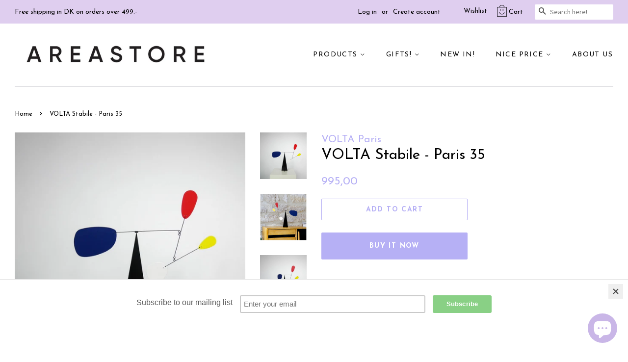

--- FILE ---
content_type: text/html; charset=utf-8
request_url: https://shop.areastore.dk/products/volta-stabile-etourdi
body_size: 35388
content:
<!doctype html>
<!--[if lt IE 7]><html class="no-js lt-ie9 lt-ie8 lt-ie7" lang="en"> <![endif]-->
<!--[if IE 7]><html class="no-js lt-ie9 lt-ie8" lang="en"> <![endif]-->
<!--[if IE 8]><html class="no-js lt-ie9" lang="en"> <![endif]-->
<!--[if IE 9 ]><html class="ie9 no-js"> <![endif]-->
<!--[if (gt IE 9)|!(IE)]><!--> <html class="no-js"> <!--<![endif]-->
<head>
  <meta name="google-site-verification" content="jRKWAMPgzuraOAmBUv11pvaqb6fXkPgcWAnmtDlXRgQ" />

  <!-- Basic page needs ================================================== -->
  <meta charset="utf-8">
  <meta http-equiv="X-UA-Compatible" content="IE=edge,chrome=1">

  
  <link rel="shortcut icon" href="//shop.areastore.dk/cdn/shop/files/smile-icon-big_32x32.png?v=1613607355" type="image/png" />
  

  <!-- Title and description ================================================== -->
  <title>
  VOLTA Paris uro mobile køb i areastore.dk Stabile - Alchimiste &ndash; AREASTORE.DK
  </title>

  
  <meta name="description" content="VOLTA Paris uro mobile køb i areastore.dk Stabile - Alchimiste VOLTA Paris Stabile - Alchimiste er en stabile inspireret af den italienske Memphis Group som var en sammenslutning af arkitekter og">
  

  <!-- Social meta ================================================== -->
  <!-- /snippets/social-meta-tags.liquid -->




<meta property="og:site_name" content="AREASTORE.DK">
<meta property="og:url" content="https://areastore.dk/products/volta-stabile-etourdi">
<meta property="og:title" content="VOLTA Stabile - Paris 35">
<meta property="og:type" content="product">
<meta property="og:description" content="VOLTA Paris uro mobile køb i areastore.dk Stabile - Alchimiste VOLTA Paris Stabile - Alchimiste er en stabile inspireret af den italienske Memphis Group som var en sammenslutning af arkitekter og">

  <meta property="og:price:amount" content="995,00">
  <meta property="og:price:currency" content="DKK">

<meta property="og:image" content="http://shop.areastore.dk/cdn/shop/products/etourdi-1_1200x1200.jpg?v=1571438586"><meta property="og:image" content="http://shop.areastore.dk/cdn/shop/products/etourdi_1200x1200.jpg?v=1571438586"><meta property="og:image" content="http://shop.areastore.dk/cdn/shop/products/etourdi-2_1200x1200.jpg?v=1571438586">
<meta property="og:image:secure_url" content="https://shop.areastore.dk/cdn/shop/products/etourdi-1_1200x1200.jpg?v=1571438586"><meta property="og:image:secure_url" content="https://shop.areastore.dk/cdn/shop/products/etourdi_1200x1200.jpg?v=1571438586"><meta property="og:image:secure_url" content="https://shop.areastore.dk/cdn/shop/products/etourdi-2_1200x1200.jpg?v=1571438586">


<meta name="twitter:card" content="summary_large_image">
<meta name="twitter:title" content="VOLTA Stabile - Paris 35">
<meta name="twitter:description" content="VOLTA Paris uro mobile køb i areastore.dk Stabile - Alchimiste VOLTA Paris Stabile - Alchimiste er en stabile inspireret af den italienske Memphis Group som var en sammenslutning af arkitekter og">


  <!-- Helpers ================================================== -->
  <link rel="canonical" href="https://areastore.dk/products/volta-stabile-etourdi">
  <meta name="viewport" content="width=device-width,initial-scale=1">
  <meta name="theme-color" content="#b6b0f5">

  <!-- CSS ================================================== -->
  <link href="//shop.areastore.dk/cdn/shop/t/16/assets/timber.scss.css?v=138857432206436545571703105991" rel="stylesheet" type="text/css" media="all" />
  <link href="//shop.areastore.dk/cdn/shop/t/16/assets/theme.scss.css?v=152308455625577235141702670404" rel="stylesheet" type="text/css" media="all" />

  
  
  
  <link href="//fonts.googleapis.com/css?family=Source+Sans+Pro:400,700" rel="stylesheet" type="text/css" media="all" />


  
    
    
    <link href="//fonts.googleapis.com/css?family=Josefin+Sans:400" rel="stylesheet" type="text/css" media="all" />
  


  
    
    
    <link href="//fonts.googleapis.com/css?family=Josefin+Sans:700" rel="stylesheet" type="text/css" media="all" />
  



  <script>
    window.theme = window.theme || {};

    var theme = {
      strings: {
        addToCart: "Add to Cart",
        soldOut: "Sold Out",
        unavailable: "Unavailable",
        zoomClose: "Close (Esc)",
        zoomPrev: "Previous (Left arrow key)",
        zoomNext: "Next (Right arrow key)",
        addressError: "Error looking up that address",
        addressNoResults: "No results for that address",
        addressQueryLimit: "You have exceeded the Google API usage limit. Consider upgrading to a \u003ca href=\"https:\/\/developers.google.com\/maps\/premium\/usage-limits\"\u003ePremium Plan\u003c\/a\u003e.",
        authError: "There was a problem authenticating your Google Maps API Key."
      },
      settings: {
        // Adding some settings to allow the editor to update correctly when they are changed
        enableWideLayout: true,
        typeAccentTransform: true,
        typeAccentSpacing: true,
        baseFontSize: '17px',
        headerBaseFontSize: '30px',
        accentFontSize: '14px'
      },
      variables: {
        mediaQueryMedium: 'screen and (max-width: 768px)',
        bpSmall: false
      },
      moneyFormat: "{{amount_with_comma_separator}}"
    }

    document.documentElement.className = document.documentElement.className.replace('no-js', 'supports-js');
  </script>

  <!-- Header hook for plugins ================================================== -->
  <!-- "snippets/buddha-megamenu-before.liquid" was not rendered, the associated app was uninstalled -->
  <!-- "snippets/buddha-megamenu.liquid" was not rendered, the associated app was uninstalled -->
  <script>window.performance && window.performance.mark && window.performance.mark('shopify.content_for_header.start');</script><meta name="facebook-domain-verification" content="rahg700wzskidy8w1ga0q7yio76qav">
<meta name="facebook-domain-verification" content="rahg700wzskidy8w1ga0q7yio76qav">
<meta name="google-site-verification" content="jRKWAMPgzuraOAmBUv11pvaqb6fXkPgcWAnmtDlXRgQ">
<meta id="shopify-digital-wallet" name="shopify-digital-wallet" content="/2692073/digital_wallets/dialog">
<link rel="alternate" type="application/json+oembed" href="https://areastore.dk/products/volta-stabile-etourdi.oembed">
<script async="async" src="/checkouts/internal/preloads.js?locale=en-DK"></script>
<script id="shopify-features" type="application/json">{"accessToken":"cf47dc1d91b04e1443748b00592853a1","betas":["rich-media-storefront-analytics"],"domain":"shop.areastore.dk","predictiveSearch":true,"shopId":2692073,"locale":"en"}</script>
<script>var Shopify = Shopify || {};
Shopify.shop = "areastore-dk.myshopify.com";
Shopify.locale = "en";
Shopify.currency = {"active":"DKK","rate":"1.0"};
Shopify.country = "DK";
Shopify.theme = {"name":"Minimal - HC - 18 Jun '18","id":16633757751,"schema_name":"Minimal","schema_version":"5.2.1","theme_store_id":380,"role":"main"};
Shopify.theme.handle = "null";
Shopify.theme.style = {"id":null,"handle":null};
Shopify.cdnHost = "shop.areastore.dk/cdn";
Shopify.routes = Shopify.routes || {};
Shopify.routes.root = "/";</script>
<script type="module">!function(o){(o.Shopify=o.Shopify||{}).modules=!0}(window);</script>
<script>!function(o){function n(){var o=[];function n(){o.push(Array.prototype.slice.apply(arguments))}return n.q=o,n}var t=o.Shopify=o.Shopify||{};t.loadFeatures=n(),t.autoloadFeatures=n()}(window);</script>
<script id="shop-js-analytics" type="application/json">{"pageType":"product"}</script>
<script defer="defer" async type="module" src="//shop.areastore.dk/cdn/shopifycloud/shop-js/modules/v2/client.init-shop-cart-sync_BT-GjEfc.en.esm.js"></script>
<script defer="defer" async type="module" src="//shop.areastore.dk/cdn/shopifycloud/shop-js/modules/v2/chunk.common_D58fp_Oc.esm.js"></script>
<script defer="defer" async type="module" src="//shop.areastore.dk/cdn/shopifycloud/shop-js/modules/v2/chunk.modal_xMitdFEc.esm.js"></script>
<script type="module">
  await import("//shop.areastore.dk/cdn/shopifycloud/shop-js/modules/v2/client.init-shop-cart-sync_BT-GjEfc.en.esm.js");
await import("//shop.areastore.dk/cdn/shopifycloud/shop-js/modules/v2/chunk.common_D58fp_Oc.esm.js");
await import("//shop.areastore.dk/cdn/shopifycloud/shop-js/modules/v2/chunk.modal_xMitdFEc.esm.js");

  window.Shopify.SignInWithShop?.initShopCartSync?.({"fedCMEnabled":true,"windoidEnabled":true});

</script>
<script>(function() {
  var isLoaded = false;
  function asyncLoad() {
    if (isLoaded) return;
    isLoaded = true;
    var urls = ["https:\/\/chimpstatic.com\/mcjs-connected\/js\/users\/2804f8932ffd6f5664cad3bec\/fdf03a6815803a5814659af40.js?shop=areastore-dk.myshopify.com","https:\/\/chimpstatic.com\/mcjs-connected\/js\/users\/2804f8932ffd6f5664cad3bec\/f9f448871f615a0eb54846784.js?shop=areastore-dk.myshopify.com","https:\/\/cdn.shopify.com\/s\/files\/1\/0269\/2073\/t\/16\/assets\/uncomplicated.menus.min.js?253\u0026shop=areastore-dk.myshopify.com","https:\/\/s3.amazonaws.com\/pixelpop\/usercontent\/scripts\/687fd641-26b0-49d0-af72-77981778f1ae\/pixelpop.js?shop=areastore-dk.myshopify.com","\/\/cdn.shopify.com\/proxy\/1b9f7ca26b0b75a18742a3635ad0e9fb84bbaf3d5c27f6957a2a361173782d53\/storage.googleapis.com\/adnabu-shopify\/online-store\/82b5af01ef9b441e86a50eaf1715144227.min.js?shop=areastore-dk.myshopify.com\u0026sp-cache-control=cHVibGljLCBtYXgtYWdlPTkwMA"];
    for (var i = 0; i < urls.length; i++) {
      var s = document.createElement('script');
      s.type = 'text/javascript';
      s.async = true;
      s.src = urls[i];
      var x = document.getElementsByTagName('script')[0];
      x.parentNode.insertBefore(s, x);
    }
  };
  if(window.attachEvent) {
    window.attachEvent('onload', asyncLoad);
  } else {
    window.addEventListener('load', asyncLoad, false);
  }
})();</script>
<script id="__st">var __st={"a":2692073,"offset":3600,"reqid":"b1e1cc51-f14e-49b8-b4c8-bd5b8d4f473e-1769074598","pageurl":"shop.areastore.dk\/products\/volta-stabile-etourdi","u":"8efee13b0e40","p":"product","rtyp":"product","rid":7824608520};</script>
<script>window.ShopifyPaypalV4VisibilityTracking = true;</script>
<script id="captcha-bootstrap">!function(){'use strict';const t='contact',e='account',n='new_comment',o=[[t,t],['blogs',n],['comments',n],[t,'customer']],c=[[e,'customer_login'],[e,'guest_login'],[e,'recover_customer_password'],[e,'create_customer']],r=t=>t.map((([t,e])=>`form[action*='/${t}']:not([data-nocaptcha='true']) input[name='form_type'][value='${e}']`)).join(','),a=t=>()=>t?[...document.querySelectorAll(t)].map((t=>t.form)):[];function s(){const t=[...o],e=r(t);return a(e)}const i='password',u='form_key',d=['recaptcha-v3-token','g-recaptcha-response','h-captcha-response',i],f=()=>{try{return window.sessionStorage}catch{return}},m='__shopify_v',_=t=>t.elements[u];function p(t,e,n=!1){try{const o=window.sessionStorage,c=JSON.parse(o.getItem(e)),{data:r}=function(t){const{data:e,action:n}=t;return t[m]||n?{data:e,action:n}:{data:t,action:n}}(c);for(const[e,n]of Object.entries(r))t.elements[e]&&(t.elements[e].value=n);n&&o.removeItem(e)}catch(o){console.error('form repopulation failed',{error:o})}}const l='form_type',E='cptcha';function T(t){t.dataset[E]=!0}const w=window,h=w.document,L='Shopify',v='ce_forms',y='captcha';let A=!1;((t,e)=>{const n=(g='f06e6c50-85a8-45c8-87d0-21a2b65856fe',I='https://cdn.shopify.com/shopifycloud/storefront-forms-hcaptcha/ce_storefront_forms_captcha_hcaptcha.v1.5.2.iife.js',D={infoText:'Protected by hCaptcha',privacyText:'Privacy',termsText:'Terms'},(t,e,n)=>{const o=w[L][v],c=o.bindForm;if(c)return c(t,g,e,D).then(n);var r;o.q.push([[t,g,e,D],n]),r=I,A||(h.body.append(Object.assign(h.createElement('script'),{id:'captcha-provider',async:!0,src:r})),A=!0)});var g,I,D;w[L]=w[L]||{},w[L][v]=w[L][v]||{},w[L][v].q=[],w[L][y]=w[L][y]||{},w[L][y].protect=function(t,e){n(t,void 0,e),T(t)},Object.freeze(w[L][y]),function(t,e,n,w,h,L){const[v,y,A,g]=function(t,e,n){const i=e?o:[],u=t?c:[],d=[...i,...u],f=r(d),m=r(i),_=r(d.filter((([t,e])=>n.includes(e))));return[a(f),a(m),a(_),s()]}(w,h,L),I=t=>{const e=t.target;return e instanceof HTMLFormElement?e:e&&e.form},D=t=>v().includes(t);t.addEventListener('submit',(t=>{const e=I(t);if(!e)return;const n=D(e)&&!e.dataset.hcaptchaBound&&!e.dataset.recaptchaBound,o=_(e),c=g().includes(e)&&(!o||!o.value);(n||c)&&t.preventDefault(),c&&!n&&(function(t){try{if(!f())return;!function(t){const e=f();if(!e)return;const n=_(t);if(!n)return;const o=n.value;o&&e.removeItem(o)}(t);const e=Array.from(Array(32),(()=>Math.random().toString(36)[2])).join('');!function(t,e){_(t)||t.append(Object.assign(document.createElement('input'),{type:'hidden',name:u})),t.elements[u].value=e}(t,e),function(t,e){const n=f();if(!n)return;const o=[...t.querySelectorAll(`input[type='${i}']`)].map((({name:t})=>t)),c=[...d,...o],r={};for(const[a,s]of new FormData(t).entries())c.includes(a)||(r[a]=s);n.setItem(e,JSON.stringify({[m]:1,action:t.action,data:r}))}(t,e)}catch(e){console.error('failed to persist form',e)}}(e),e.submit())}));const S=(t,e)=>{t&&!t.dataset[E]&&(n(t,e.some((e=>e===t))),T(t))};for(const o of['focusin','change'])t.addEventListener(o,(t=>{const e=I(t);D(e)&&S(e,y())}));const B=e.get('form_key'),M=e.get(l),P=B&&M;t.addEventListener('DOMContentLoaded',(()=>{const t=y();if(P)for(const e of t)e.elements[l].value===M&&p(e,B);[...new Set([...A(),...v().filter((t=>'true'===t.dataset.shopifyCaptcha))])].forEach((e=>S(e,t)))}))}(h,new URLSearchParams(w.location.search),n,t,e,['guest_login'])})(!0,!0)}();</script>
<script integrity="sha256-4kQ18oKyAcykRKYeNunJcIwy7WH5gtpwJnB7kiuLZ1E=" data-source-attribution="shopify.loadfeatures" defer="defer" src="//shop.areastore.dk/cdn/shopifycloud/storefront/assets/storefront/load_feature-a0a9edcb.js" crossorigin="anonymous"></script>
<script data-source-attribution="shopify.dynamic_checkout.dynamic.init">var Shopify=Shopify||{};Shopify.PaymentButton=Shopify.PaymentButton||{isStorefrontPortableWallets:!0,init:function(){window.Shopify.PaymentButton.init=function(){};var t=document.createElement("script");t.src="https://shop.areastore.dk/cdn/shopifycloud/portable-wallets/latest/portable-wallets.en.js",t.type="module",document.head.appendChild(t)}};
</script>
<script data-source-attribution="shopify.dynamic_checkout.buyer_consent">
  function portableWalletsHideBuyerConsent(e){var t=document.getElementById("shopify-buyer-consent"),n=document.getElementById("shopify-subscription-policy-button");t&&n&&(t.classList.add("hidden"),t.setAttribute("aria-hidden","true"),n.removeEventListener("click",e))}function portableWalletsShowBuyerConsent(e){var t=document.getElementById("shopify-buyer-consent"),n=document.getElementById("shopify-subscription-policy-button");t&&n&&(t.classList.remove("hidden"),t.removeAttribute("aria-hidden"),n.addEventListener("click",e))}window.Shopify?.PaymentButton&&(window.Shopify.PaymentButton.hideBuyerConsent=portableWalletsHideBuyerConsent,window.Shopify.PaymentButton.showBuyerConsent=portableWalletsShowBuyerConsent);
</script>
<script>
  function portableWalletsCleanup(e){e&&e.src&&console.error("Failed to load portable wallets script "+e.src);var t=document.querySelectorAll("shopify-accelerated-checkout .shopify-payment-button__skeleton, shopify-accelerated-checkout-cart .wallet-cart-button__skeleton"),e=document.getElementById("shopify-buyer-consent");for(let e=0;e<t.length;e++)t[e].remove();e&&e.remove()}function portableWalletsNotLoadedAsModule(e){e instanceof ErrorEvent&&"string"==typeof e.message&&e.message.includes("import.meta")&&"string"==typeof e.filename&&e.filename.includes("portable-wallets")&&(window.removeEventListener("error",portableWalletsNotLoadedAsModule),window.Shopify.PaymentButton.failedToLoad=e,"loading"===document.readyState?document.addEventListener("DOMContentLoaded",window.Shopify.PaymentButton.init):window.Shopify.PaymentButton.init())}window.addEventListener("error",portableWalletsNotLoadedAsModule);
</script>

<script type="module" src="https://shop.areastore.dk/cdn/shopifycloud/portable-wallets/latest/portable-wallets.en.js" onError="portableWalletsCleanup(this)" crossorigin="anonymous"></script>
<script nomodule>
  document.addEventListener("DOMContentLoaded", portableWalletsCleanup);
</script>

<link id="shopify-accelerated-checkout-styles" rel="stylesheet" media="screen" href="https://shop.areastore.dk/cdn/shopifycloud/portable-wallets/latest/accelerated-checkout-backwards-compat.css" crossorigin="anonymous">
<style id="shopify-accelerated-checkout-cart">
        #shopify-buyer-consent {
  margin-top: 1em;
  display: inline-block;
  width: 100%;
}

#shopify-buyer-consent.hidden {
  display: none;
}

#shopify-subscription-policy-button {
  background: none;
  border: none;
  padding: 0;
  text-decoration: underline;
  font-size: inherit;
  cursor: pointer;
}

#shopify-subscription-policy-button::before {
  box-shadow: none;
}

      </style>

<script>window.performance && window.performance.mark && window.performance.mark('shopify.content_for_header.end');</script>

  
<!--[if lt IE 9]>
<script src="//cdnjs.cloudflare.com/ajax/libs/html5shiv/3.7.2/html5shiv.min.js" type="text/javascript"></script>
<![endif]-->


  <script src="//shop.areastore.dk/cdn/shop/t/16/assets/jquery-2.2.3.min.js?v=58211863146907186831529393542" type="text/javascript"></script>

  <!--[if (gt IE 9)|!(IE)]><!--><script src="//shop.areastore.dk/cdn/shop/t/16/assets/lazysizes.min.js?v=177476512571513845041529393542" async="async"></script><!--<![endif]-->
  <!--[if lte IE 9]><script src="//shop.areastore.dk/cdn/shop/t/16/assets/lazysizes.min.js?v=177476512571513845041529393542"></script><![endif]-->

  
  

<script src="//staticxx.s3.amazonaws.com/aio_stats_lib_v1.min.js?v=1.0"></script><!-- BEGIN app block: shopify://apps/consentmo-gdpr/blocks/gdpr_cookie_consent/4fbe573f-a377-4fea-9801-3ee0858cae41 -->


<!-- END app block --><!-- BEGIN app block: shopify://apps/nabu-for-google-pixel/blocks/script-block/1bff1da5-e804-4d5d-ad9c-7c3540bdf531 --><script async src="https://storage.googleapis.com/adnabu-shopify/app-embed-block/adwords-pixel/areastore-dk.myshopify.com.min.js"></script>

<!-- END app block --><!-- BEGIN app block: shopify://apps/retargeting-for-google/blocks/script-block/a7e9a0a9-e2ad-4582-8cee-19ef96b598c0 --><script async src="https://storage.googleapis.com/adnabu-shopify/app-embed-block/adwords-remarketing/areastore-dk.myshopify.com.min.js"></script>

<!-- END app block --><script src="https://cdn.shopify.com/extensions/019be4bc-5ee8-79ae-9ce9-d6b5bee0282c/consentmo-gdpr-582/assets/consentmo_cookie_consent.js" type="text/javascript" defer="defer"></script>
<script src="https://cdn.shopify.com/extensions/e8878072-2f6b-4e89-8082-94b04320908d/inbox-1254/assets/inbox-chat-loader.js" type="text/javascript" defer="defer"></script>
<link href="https://monorail-edge.shopifysvc.com" rel="dns-prefetch">
<script>(function(){if ("sendBeacon" in navigator && "performance" in window) {try {var session_token_from_headers = performance.getEntriesByType('navigation')[0].serverTiming.find(x => x.name == '_s').description;} catch {var session_token_from_headers = undefined;}var session_cookie_matches = document.cookie.match(/_shopify_s=([^;]*)/);var session_token_from_cookie = session_cookie_matches && session_cookie_matches.length === 2 ? session_cookie_matches[1] : "";var session_token = session_token_from_headers || session_token_from_cookie || "";function handle_abandonment_event(e) {var entries = performance.getEntries().filter(function(entry) {return /monorail-edge.shopifysvc.com/.test(entry.name);});if (!window.abandonment_tracked && entries.length === 0) {window.abandonment_tracked = true;var currentMs = Date.now();var navigation_start = performance.timing.navigationStart;var payload = {shop_id: 2692073,url: window.location.href,navigation_start,duration: currentMs - navigation_start,session_token,page_type: "product"};window.navigator.sendBeacon("https://monorail-edge.shopifysvc.com/v1/produce", JSON.stringify({schema_id: "online_store_buyer_site_abandonment/1.1",payload: payload,metadata: {event_created_at_ms: currentMs,event_sent_at_ms: currentMs}}));}}window.addEventListener('pagehide', handle_abandonment_event);}}());</script>
<script id="web-pixels-manager-setup">(function e(e,d,r,n,o){if(void 0===o&&(o={}),!Boolean(null===(a=null===(i=window.Shopify)||void 0===i?void 0:i.analytics)||void 0===a?void 0:a.replayQueue)){var i,a;window.Shopify=window.Shopify||{};var t=window.Shopify;t.analytics=t.analytics||{};var s=t.analytics;s.replayQueue=[],s.publish=function(e,d,r){return s.replayQueue.push([e,d,r]),!0};try{self.performance.mark("wpm:start")}catch(e){}var l=function(){var e={modern:/Edge?\/(1{2}[4-9]|1[2-9]\d|[2-9]\d{2}|\d{4,})\.\d+(\.\d+|)|Firefox\/(1{2}[4-9]|1[2-9]\d|[2-9]\d{2}|\d{4,})\.\d+(\.\d+|)|Chrom(ium|e)\/(9{2}|\d{3,})\.\d+(\.\d+|)|(Maci|X1{2}).+ Version\/(15\.\d+|(1[6-9]|[2-9]\d|\d{3,})\.\d+)([,.]\d+|)( \(\w+\)|)( Mobile\/\w+|) Safari\/|Chrome.+OPR\/(9{2}|\d{3,})\.\d+\.\d+|(CPU[ +]OS|iPhone[ +]OS|CPU[ +]iPhone|CPU IPhone OS|CPU iPad OS)[ +]+(15[._]\d+|(1[6-9]|[2-9]\d|\d{3,})[._]\d+)([._]\d+|)|Android:?[ /-](13[3-9]|1[4-9]\d|[2-9]\d{2}|\d{4,})(\.\d+|)(\.\d+|)|Android.+Firefox\/(13[5-9]|1[4-9]\d|[2-9]\d{2}|\d{4,})\.\d+(\.\d+|)|Android.+Chrom(ium|e)\/(13[3-9]|1[4-9]\d|[2-9]\d{2}|\d{4,})\.\d+(\.\d+|)|SamsungBrowser\/([2-9]\d|\d{3,})\.\d+/,legacy:/Edge?\/(1[6-9]|[2-9]\d|\d{3,})\.\d+(\.\d+|)|Firefox\/(5[4-9]|[6-9]\d|\d{3,})\.\d+(\.\d+|)|Chrom(ium|e)\/(5[1-9]|[6-9]\d|\d{3,})\.\d+(\.\d+|)([\d.]+$|.*Safari\/(?![\d.]+ Edge\/[\d.]+$))|(Maci|X1{2}).+ Version\/(10\.\d+|(1[1-9]|[2-9]\d|\d{3,})\.\d+)([,.]\d+|)( \(\w+\)|)( Mobile\/\w+|) Safari\/|Chrome.+OPR\/(3[89]|[4-9]\d|\d{3,})\.\d+\.\d+|(CPU[ +]OS|iPhone[ +]OS|CPU[ +]iPhone|CPU IPhone OS|CPU iPad OS)[ +]+(10[._]\d+|(1[1-9]|[2-9]\d|\d{3,})[._]\d+)([._]\d+|)|Android:?[ /-](13[3-9]|1[4-9]\d|[2-9]\d{2}|\d{4,})(\.\d+|)(\.\d+|)|Mobile Safari.+OPR\/([89]\d|\d{3,})\.\d+\.\d+|Android.+Firefox\/(13[5-9]|1[4-9]\d|[2-9]\d{2}|\d{4,})\.\d+(\.\d+|)|Android.+Chrom(ium|e)\/(13[3-9]|1[4-9]\d|[2-9]\d{2}|\d{4,})\.\d+(\.\d+|)|Android.+(UC? ?Browser|UCWEB|U3)[ /]?(15\.([5-9]|\d{2,})|(1[6-9]|[2-9]\d|\d{3,})\.\d+)\.\d+|SamsungBrowser\/(5\.\d+|([6-9]|\d{2,})\.\d+)|Android.+MQ{2}Browser\/(14(\.(9|\d{2,})|)|(1[5-9]|[2-9]\d|\d{3,})(\.\d+|))(\.\d+|)|K[Aa][Ii]OS\/(3\.\d+|([4-9]|\d{2,})\.\d+)(\.\d+|)/},d=e.modern,r=e.legacy,n=navigator.userAgent;return n.match(d)?"modern":n.match(r)?"legacy":"unknown"}(),u="modern"===l?"modern":"legacy",c=(null!=n?n:{modern:"",legacy:""})[u],f=function(e){return[e.baseUrl,"/wpm","/b",e.hashVersion,"modern"===e.buildTarget?"m":"l",".js"].join("")}({baseUrl:d,hashVersion:r,buildTarget:u}),m=function(e){var d=e.version,r=e.bundleTarget,n=e.surface,o=e.pageUrl,i=e.monorailEndpoint;return{emit:function(e){var a=e.status,t=e.errorMsg,s=(new Date).getTime(),l=JSON.stringify({metadata:{event_sent_at_ms:s},events:[{schema_id:"web_pixels_manager_load/3.1",payload:{version:d,bundle_target:r,page_url:o,status:a,surface:n,error_msg:t},metadata:{event_created_at_ms:s}}]});if(!i)return console&&console.warn&&console.warn("[Web Pixels Manager] No Monorail endpoint provided, skipping logging."),!1;try{return self.navigator.sendBeacon.bind(self.navigator)(i,l)}catch(e){}var u=new XMLHttpRequest;try{return u.open("POST",i,!0),u.setRequestHeader("Content-Type","text/plain"),u.send(l),!0}catch(e){return console&&console.warn&&console.warn("[Web Pixels Manager] Got an unhandled error while logging to Monorail."),!1}}}}({version:r,bundleTarget:l,surface:e.surface,pageUrl:self.location.href,monorailEndpoint:e.monorailEndpoint});try{o.browserTarget=l,function(e){var d=e.src,r=e.async,n=void 0===r||r,o=e.onload,i=e.onerror,a=e.sri,t=e.scriptDataAttributes,s=void 0===t?{}:t,l=document.createElement("script"),u=document.querySelector("head"),c=document.querySelector("body");if(l.async=n,l.src=d,a&&(l.integrity=a,l.crossOrigin="anonymous"),s)for(var f in s)if(Object.prototype.hasOwnProperty.call(s,f))try{l.dataset[f]=s[f]}catch(e){}if(o&&l.addEventListener("load",o),i&&l.addEventListener("error",i),u)u.appendChild(l);else{if(!c)throw new Error("Did not find a head or body element to append the script");c.appendChild(l)}}({src:f,async:!0,onload:function(){if(!function(){var e,d;return Boolean(null===(d=null===(e=window.Shopify)||void 0===e?void 0:e.analytics)||void 0===d?void 0:d.initialized)}()){var d=window.webPixelsManager.init(e)||void 0;if(d){var r=window.Shopify.analytics;r.replayQueue.forEach((function(e){var r=e[0],n=e[1],o=e[2];d.publishCustomEvent(r,n,o)})),r.replayQueue=[],r.publish=d.publishCustomEvent,r.visitor=d.visitor,r.initialized=!0}}},onerror:function(){return m.emit({status:"failed",errorMsg:"".concat(f," has failed to load")})},sri:function(e){var d=/^sha384-[A-Za-z0-9+/=]+$/;return"string"==typeof e&&d.test(e)}(c)?c:"",scriptDataAttributes:o}),m.emit({status:"loading"})}catch(e){m.emit({status:"failed",errorMsg:(null==e?void 0:e.message)||"Unknown error"})}}})({shopId: 2692073,storefrontBaseUrl: "https://areastore.dk",extensionsBaseUrl: "https://extensions.shopifycdn.com/cdn/shopifycloud/web-pixels-manager",monorailEndpoint: "https://monorail-edge.shopifysvc.com/unstable/produce_batch",surface: "storefront-renderer",enabledBetaFlags: ["2dca8a86"],webPixelsConfigList: [{"id":"889258316","configuration":"{\"config\":\"{\\\"google_tag_ids\\\":[\\\"G-J03FB7QKX0\\\",\\\"AW-739506640\\\",\\\"GT-T539XKK\\\",\\\"G-VE4XPT9J2J\\\",\\\"G-HZ2PF3Q48V\\\"],\\\"target_country\\\":\\\"DK\\\",\\\"gtag_events\\\":[{\\\"type\\\":\\\"search\\\",\\\"action_label\\\":[\\\"G-J03FB7QKX0\\\",\\\"AW-739506640\\\/WYUmCMnI-_YYENDzz-AC\\\",\\\"G-VE4XPT9J2J\\\",\\\"G-HZ2PF3Q48V\\\"]},{\\\"type\\\":\\\"begin_checkout\\\",\\\"action_label\\\":[\\\"G-J03FB7QKX0\\\",\\\"AW-739506640\\\/V0otCM_I-_YYENDzz-AC\\\",\\\"G-VE4XPT9J2J\\\",\\\"G-HZ2PF3Q48V\\\"]},{\\\"type\\\":\\\"view_item\\\",\\\"action_label\\\":[\\\"G-J03FB7QKX0\\\",\\\"AW-739506640\\\/8w5_CMbI-_YYENDzz-AC\\\",\\\"MC-9SFFTQ7530\\\",\\\"G-VE4XPT9J2J\\\",\\\"G-HZ2PF3Q48V\\\"]},{\\\"type\\\":\\\"purchase\\\",\\\"action_label\\\":[\\\"G-J03FB7QKX0\\\",\\\"AW-739506640\\\/uXRjCMDI-_YYENDzz-AC\\\",\\\"MC-9SFFTQ7530\\\",\\\"G-VE4XPT9J2J\\\",\\\"G-HZ2PF3Q48V\\\"]},{\\\"type\\\":\\\"page_view\\\",\\\"action_label\\\":[\\\"G-J03FB7QKX0\\\",\\\"AW-739506640\\\/EUaACMPI-_YYENDzz-AC\\\",\\\"MC-9SFFTQ7530\\\",\\\"G-VE4XPT9J2J\\\",\\\"G-HZ2PF3Q48V\\\"]},{\\\"type\\\":\\\"add_payment_info\\\",\\\"action_label\\\":[\\\"G-J03FB7QKX0\\\",\\\"AW-739506640\\\/NKzZCNLI-_YYENDzz-AC\\\",\\\"G-VE4XPT9J2J\\\",\\\"G-HZ2PF3Q48V\\\"]},{\\\"type\\\":\\\"add_to_cart\\\",\\\"action_label\\\":[\\\"G-J03FB7QKX0\\\",\\\"AW-739506640\\\/pw1kCMzI-_YYENDzz-AC\\\",\\\"G-VE4XPT9J2J\\\",\\\"G-HZ2PF3Q48V\\\"]}],\\\"enable_monitoring_mode\\\":false}\"}","eventPayloadVersion":"v1","runtimeContext":"OPEN","scriptVersion":"b2a88bafab3e21179ed38636efcd8a93","type":"APP","apiClientId":1780363,"privacyPurposes":[],"dataSharingAdjustments":{"protectedCustomerApprovalScopes":["read_customer_address","read_customer_email","read_customer_name","read_customer_personal_data","read_customer_phone"]}},{"id":"160891212","eventPayloadVersion":"v1","runtimeContext":"LAX","scriptVersion":"1","type":"CUSTOM","privacyPurposes":["MARKETING"],"name":"Meta pixel (migrated)"},{"id":"193003852","eventPayloadVersion":"v1","runtimeContext":"LAX","scriptVersion":"1","type":"CUSTOM","privacyPurposes":["ANALYTICS"],"name":"Google Analytics tag (migrated)"},{"id":"shopify-app-pixel","configuration":"{}","eventPayloadVersion":"v1","runtimeContext":"STRICT","scriptVersion":"0450","apiClientId":"shopify-pixel","type":"APP","privacyPurposes":["ANALYTICS","MARKETING"]},{"id":"shopify-custom-pixel","eventPayloadVersion":"v1","runtimeContext":"LAX","scriptVersion":"0450","apiClientId":"shopify-pixel","type":"CUSTOM","privacyPurposes":["ANALYTICS","MARKETING"]}],isMerchantRequest: false,initData: {"shop":{"name":"AREASTORE.DK","paymentSettings":{"currencyCode":"DKK"},"myshopifyDomain":"areastore-dk.myshopify.com","countryCode":"DK","storefrontUrl":"https:\/\/areastore.dk"},"customer":null,"cart":null,"checkout":null,"productVariants":[{"price":{"amount":995.0,"currencyCode":"DKK"},"product":{"title":"VOLTA Stabile - Paris 35","vendor":"VOLTA Paris","id":"7824608520","untranslatedTitle":"VOLTA Stabile - Paris 35","url":"\/products\/volta-stabile-etourdi","type":"Tilbehør \/ Accessories"},"id":"25453137160","image":{"src":"\/\/shop.areastore.dk\/cdn\/shop\/products\/etourdi-1.jpg?v=1571438586"},"sku":"","title":"Default Title","untranslatedTitle":"Default Title"}],"purchasingCompany":null},},"https://shop.areastore.dk/cdn","fcfee988w5aeb613cpc8e4bc33m6693e112",{"modern":"","legacy":""},{"shopId":"2692073","storefrontBaseUrl":"https:\/\/areastore.dk","extensionBaseUrl":"https:\/\/extensions.shopifycdn.com\/cdn\/shopifycloud\/web-pixels-manager","surface":"storefront-renderer","enabledBetaFlags":"[\"2dca8a86\"]","isMerchantRequest":"false","hashVersion":"fcfee988w5aeb613cpc8e4bc33m6693e112","publish":"custom","events":"[[\"page_viewed\",{}],[\"product_viewed\",{\"productVariant\":{\"price\":{\"amount\":995.0,\"currencyCode\":\"DKK\"},\"product\":{\"title\":\"VOLTA Stabile - Paris 35\",\"vendor\":\"VOLTA Paris\",\"id\":\"7824608520\",\"untranslatedTitle\":\"VOLTA Stabile - Paris 35\",\"url\":\"\/products\/volta-stabile-etourdi\",\"type\":\"Tilbehør \/ Accessories\"},\"id\":\"25453137160\",\"image\":{\"src\":\"\/\/shop.areastore.dk\/cdn\/shop\/products\/etourdi-1.jpg?v=1571438586\"},\"sku\":\"\",\"title\":\"Default Title\",\"untranslatedTitle\":\"Default Title\"}}]]"});</script><script>
  window.ShopifyAnalytics = window.ShopifyAnalytics || {};
  window.ShopifyAnalytics.meta = window.ShopifyAnalytics.meta || {};
  window.ShopifyAnalytics.meta.currency = 'DKK';
  var meta = {"product":{"id":7824608520,"gid":"gid:\/\/shopify\/Product\/7824608520","vendor":"VOLTA Paris","type":"Tilbehør \/ Accessories","handle":"volta-stabile-etourdi","variants":[{"id":25453137160,"price":99500,"name":"VOLTA Stabile - Paris 35","public_title":null,"sku":""}],"remote":false},"page":{"pageType":"product","resourceType":"product","resourceId":7824608520,"requestId":"b1e1cc51-f14e-49b8-b4c8-bd5b8d4f473e-1769074598"}};
  for (var attr in meta) {
    window.ShopifyAnalytics.meta[attr] = meta[attr];
  }
</script>
<script class="analytics">
  (function () {
    var customDocumentWrite = function(content) {
      var jquery = null;

      if (window.jQuery) {
        jquery = window.jQuery;
      } else if (window.Checkout && window.Checkout.$) {
        jquery = window.Checkout.$;
      }

      if (jquery) {
        jquery('body').append(content);
      }
    };

    var hasLoggedConversion = function(token) {
      if (token) {
        return document.cookie.indexOf('loggedConversion=' + token) !== -1;
      }
      return false;
    }

    var setCookieIfConversion = function(token) {
      if (token) {
        var twoMonthsFromNow = new Date(Date.now());
        twoMonthsFromNow.setMonth(twoMonthsFromNow.getMonth() + 2);

        document.cookie = 'loggedConversion=' + token + '; expires=' + twoMonthsFromNow;
      }
    }

    var trekkie = window.ShopifyAnalytics.lib = window.trekkie = window.trekkie || [];
    if (trekkie.integrations) {
      return;
    }
    trekkie.methods = [
      'identify',
      'page',
      'ready',
      'track',
      'trackForm',
      'trackLink'
    ];
    trekkie.factory = function(method) {
      return function() {
        var args = Array.prototype.slice.call(arguments);
        args.unshift(method);
        trekkie.push(args);
        return trekkie;
      };
    };
    for (var i = 0; i < trekkie.methods.length; i++) {
      var key = trekkie.methods[i];
      trekkie[key] = trekkie.factory(key);
    }
    trekkie.load = function(config) {
      trekkie.config = config || {};
      trekkie.config.initialDocumentCookie = document.cookie;
      var first = document.getElementsByTagName('script')[0];
      var script = document.createElement('script');
      script.type = 'text/javascript';
      script.onerror = function(e) {
        var scriptFallback = document.createElement('script');
        scriptFallback.type = 'text/javascript';
        scriptFallback.onerror = function(error) {
                var Monorail = {
      produce: function produce(monorailDomain, schemaId, payload) {
        var currentMs = new Date().getTime();
        var event = {
          schema_id: schemaId,
          payload: payload,
          metadata: {
            event_created_at_ms: currentMs,
            event_sent_at_ms: currentMs
          }
        };
        return Monorail.sendRequest("https://" + monorailDomain + "/v1/produce", JSON.stringify(event));
      },
      sendRequest: function sendRequest(endpointUrl, payload) {
        // Try the sendBeacon API
        if (window && window.navigator && typeof window.navigator.sendBeacon === 'function' && typeof window.Blob === 'function' && !Monorail.isIos12()) {
          var blobData = new window.Blob([payload], {
            type: 'text/plain'
          });

          if (window.navigator.sendBeacon(endpointUrl, blobData)) {
            return true;
          } // sendBeacon was not successful

        } // XHR beacon

        var xhr = new XMLHttpRequest();

        try {
          xhr.open('POST', endpointUrl);
          xhr.setRequestHeader('Content-Type', 'text/plain');
          xhr.send(payload);
        } catch (e) {
          console.log(e);
        }

        return false;
      },
      isIos12: function isIos12() {
        return window.navigator.userAgent.lastIndexOf('iPhone; CPU iPhone OS 12_') !== -1 || window.navigator.userAgent.lastIndexOf('iPad; CPU OS 12_') !== -1;
      }
    };
    Monorail.produce('monorail-edge.shopifysvc.com',
      'trekkie_storefront_load_errors/1.1',
      {shop_id: 2692073,
      theme_id: 16633757751,
      app_name: "storefront",
      context_url: window.location.href,
      source_url: "//shop.areastore.dk/cdn/s/trekkie.storefront.1bbfab421998800ff09850b62e84b8915387986d.min.js"});

        };
        scriptFallback.async = true;
        scriptFallback.src = '//shop.areastore.dk/cdn/s/trekkie.storefront.1bbfab421998800ff09850b62e84b8915387986d.min.js';
        first.parentNode.insertBefore(scriptFallback, first);
      };
      script.async = true;
      script.src = '//shop.areastore.dk/cdn/s/trekkie.storefront.1bbfab421998800ff09850b62e84b8915387986d.min.js';
      first.parentNode.insertBefore(script, first);
    };
    trekkie.load(
      {"Trekkie":{"appName":"storefront","development":false,"defaultAttributes":{"shopId":2692073,"isMerchantRequest":null,"themeId":16633757751,"themeCityHash":"12096406748550544736","contentLanguage":"en","currency":"DKK","eventMetadataId":"587d0285-165c-47c5-9552-d7ef06c5f5ce"},"isServerSideCookieWritingEnabled":true,"monorailRegion":"shop_domain","enabledBetaFlags":["65f19447"]},"Session Attribution":{},"S2S":{"facebookCapiEnabled":false,"source":"trekkie-storefront-renderer","apiClientId":580111}}
    );

    var loaded = false;
    trekkie.ready(function() {
      if (loaded) return;
      loaded = true;

      window.ShopifyAnalytics.lib = window.trekkie;

      var originalDocumentWrite = document.write;
      document.write = customDocumentWrite;
      try { window.ShopifyAnalytics.merchantGoogleAnalytics.call(this); } catch(error) {};
      document.write = originalDocumentWrite;

      window.ShopifyAnalytics.lib.page(null,{"pageType":"product","resourceType":"product","resourceId":7824608520,"requestId":"b1e1cc51-f14e-49b8-b4c8-bd5b8d4f473e-1769074598","shopifyEmitted":true});

      var match = window.location.pathname.match(/checkouts\/(.+)\/(thank_you|post_purchase)/)
      var token = match? match[1]: undefined;
      if (!hasLoggedConversion(token)) {
        setCookieIfConversion(token);
        window.ShopifyAnalytics.lib.track("Viewed Product",{"currency":"DKK","variantId":25453137160,"productId":7824608520,"productGid":"gid:\/\/shopify\/Product\/7824608520","name":"VOLTA Stabile - Paris 35","price":"995.00","sku":"","brand":"VOLTA Paris","variant":null,"category":"Tilbehør \/ Accessories","nonInteraction":true,"remote":false},undefined,undefined,{"shopifyEmitted":true});
      window.ShopifyAnalytics.lib.track("monorail:\/\/trekkie_storefront_viewed_product\/1.1",{"currency":"DKK","variantId":25453137160,"productId":7824608520,"productGid":"gid:\/\/shopify\/Product\/7824608520","name":"VOLTA Stabile - Paris 35","price":"995.00","sku":"","brand":"VOLTA Paris","variant":null,"category":"Tilbehør \/ Accessories","nonInteraction":true,"remote":false,"referer":"https:\/\/shop.areastore.dk\/products\/volta-stabile-etourdi"});
      }
    });


        var eventsListenerScript = document.createElement('script');
        eventsListenerScript.async = true;
        eventsListenerScript.src = "//shop.areastore.dk/cdn/shopifycloud/storefront/assets/shop_events_listener-3da45d37.js";
        document.getElementsByTagName('head')[0].appendChild(eventsListenerScript);

})();</script>
  <script>
  if (!window.ga || (window.ga && typeof window.ga !== 'function')) {
    window.ga = function ga() {
      (window.ga.q = window.ga.q || []).push(arguments);
      if (window.Shopify && window.Shopify.analytics && typeof window.Shopify.analytics.publish === 'function') {
        window.Shopify.analytics.publish("ga_stub_called", {}, {sendTo: "google_osp_migration"});
      }
      console.error("Shopify's Google Analytics stub called with:", Array.from(arguments), "\nSee https://help.shopify.com/manual/promoting-marketing/pixels/pixel-migration#google for more information.");
    };
    if (window.Shopify && window.Shopify.analytics && typeof window.Shopify.analytics.publish === 'function') {
      window.Shopify.analytics.publish("ga_stub_initialized", {}, {sendTo: "google_osp_migration"});
    }
  }
</script>
<script
  defer
  src="https://shop.areastore.dk/cdn/shopifycloud/perf-kit/shopify-perf-kit-3.0.4.min.js"
  data-application="storefront-renderer"
  data-shop-id="2692073"
  data-render-region="gcp-us-east1"
  data-page-type="product"
  data-theme-instance-id="16633757751"
  data-theme-name="Minimal"
  data-theme-version="5.2.1"
  data-monorail-region="shop_domain"
  data-resource-timing-sampling-rate="10"
  data-shs="true"
  data-shs-beacon="true"
  data-shs-export-with-fetch="true"
  data-shs-logs-sample-rate="1"
  data-shs-beacon-endpoint="https://shop.areastore.dk/api/collect"
></script>
</head>

<body id="volta-paris-uro-mobile-kob-i-areastore-dk-stabile-alchimiste" class="template-product" >
  <!-- "snippets/buddha-megamenu-wireframe.liquid" was not rendered, the associated app was uninstalled -->

  <div id="shopify-section-header" class="shopify-section"><style>
  .logo__image-wrapper {
    max-width: 400px;
  }
  /*================= If logo is above navigation ================== */
  

  /*============ If logo is on the same line as navigation ============ */
  
    .site-header .grid--full {
      border-bottom: 1px solid #dddde0;
      padding-bottom: 30px;
    }
  


  
    @media screen and (min-width: 769px) {
      .site-nav {
        text-align: right!important;
      }
    }
  
</style>

<div data-section-id="header" data-section-type="header-section">
  <div class="header-bar">
    <div class="wrapper medium-down--hide">
      <div class="post-large--display-table">

        
          <div class="header-bar__left post-large--display-table-cell">

            

            

            
              <div class="header-bar__module header-bar__message">
                
                  Free shipping in DK on orders over 499.-
                
              </div>
            

          </div>
        

        <div class="header-bar__right post-large--display-table-cell">

          
            <ul class="header-bar__module header-bar__module--list">
              
                <li>
                  <a href="/account/login" id="customer_login_link">Log in</a>
                </li>
                <li>or</li>
                <li>
                  <a href="/account/register" id="customer_register_link">Create account</a>
                </li>
              
            </ul>
          
          <!-- ***** Wishlist Code in Header Starts **** -->
          <a href="#swym-wishlist" class="swym-wishlist header-bar__module">
            <i aria-hidden="true" focusable="false" role="presentation" class="icon-swym-wishlist">
            </i>Wishlist
          </a>
          <!-- ***** Wishlist Code in Header Ends **** -->
          
          <div class="header-bar__module">
            <span class="header-bar__sep" aria-hidden="true"></span>
            <a href="/cart" class="cart-page-link">
              <!-- HC - Cart icon changed - 19 Jun '18 
<span class="icon icon-cart header-bar__cart-icon" aria-hidden="true"></span>-->
              <img src="//shop.areastore.dk/cdn/shop/t/16/assets/cart.png?v=66397616043990633891529393721" class="hc-cart-icon">
            </a>
          </div>

          <div class="header-bar__module">
            <a href="/cart" class="cart-page-link">
              Cart
              <span class="cart-count header-bar__cart-count hidden-count">0</span>
            </a>
          </div>

          
            
              <div class="header-bar__module header-bar__search">
                


  <form action="/search" method="get" class="header-bar__search-form clearfix" role="search">
    
    <button type="submit" class="btn btn--search icon-fallback-text header-bar__search-submit">
      <span class="icon icon-search" aria-hidden="true"></span>
      <span class="fallback-text">Search</span>
    </button>
    <input type="search" name="q" value="" aria-label="Search here!" class="header-bar__search-input" placeholder="Search here!">
  </form>


              </div>
            
          

        </div>
      </div>
    </div>

    <div class="wrapper post-large--hide announcement-bar--mobile">
      
        
          <span>Free shipping in DK on orders over 499.-</span>
        
      
    </div>

    <div class="wrapper post-large--hide">
      
        <button type="button" class="mobile-nav-trigger" id="MobileNavTrigger" aria-controls="MobileNav" aria-expanded="false">
          <span class="icon icon-hamburger" aria-hidden="true"></span>
          Menu
        </button>
      
      <a href="/cart" class="cart-page-link mobile-cart-page-link">
        <span class="icon icon-cart header-bar__cart-icon" aria-hidden="true"></span>
        Cart <span class="cart-count hidden-count">0</span>
      </a>
      <!-- ***** Wishlist Code in Header Starts **** -->
      <a href="#swym-wishlist" class="swym-wishlist mobile-cart-page-link">
        <i aria-hidden="true" focusable="false" role="presentation" class="icon-swym-wishlist">
        </i>Wishlist
      </a>
      <!-- ***** Wishlist Code in Header Ends **** -->
    </div>
    <nav role="navigation">
  <ul id="MobileNav" class="mobile-nav post-large--hide">
    
      
        
        <li class="mobile-nav__link" aria-haspopup="true">
          <a
            href="/collections"
            class="mobile-nav__sublist-trigger"
            aria-controls="MobileNav-Parent-1"
            aria-expanded="false">
            PRODUCTS
            <span class="icon-fallback-text mobile-nav__sublist-expand" aria-hidden="true">
  <span class="icon icon-plus" aria-hidden="true"></span>
  <span class="fallback-text">+</span>
</span>
<span class="icon-fallback-text mobile-nav__sublist-contract" aria-hidden="true">
  <span class="icon icon-minus" aria-hidden="true"></span>
  <span class="fallback-text">-</span>
</span>

          </a>
          <ul
            id="MobileNav-Parent-1"
            class="mobile-nav__sublist">
            
            
              
                
                <li class="mobile-nav__sublist-link">
                  <a
                    href="/collections/frontpage"
                    class="mobile-nav__sublist-trigger"
                    aria-controls="MobileNav-Child-1-1"
                    aria-expanded="false"
                    >
                    ALL PRODUCTS
                    <span class="icon-fallback-text mobile-nav__sublist-expand" aria-hidden="true">
  <span class="icon icon-plus" aria-hidden="true"></span>
  <span class="fallback-text">+</span>
</span>
<span class="icon-fallback-text mobile-nav__sublist-contract" aria-hidden="true">
  <span class="icon icon-minus" aria-hidden="true"></span>
  <span class="fallback-text">-</span>
</span>

                  </a>
                  <ul
                    id="MobileNav-Child-1-1"
                    class="mobile-nav__sublist mobile-nav__sublist--grandchilds">
                    
                      <li class="mobile-nav__sublist-link">
                        <a
                          href="/collections/frontpage"
                          >
                          ALL PRODUCTS
                        </a>
                      </li>
                    
                      <li class="mobile-nav__sublist-link">
                        <a
                          href="/collections/new-in"
                          >
                          NEW IN!
                        </a>
                      </li>
                    
                      <li class="mobile-nav__sublist-link">
                        <a
                          href="/collections/areastore-faves"
                          >
                          FAVORITES
                        </a>
                      </li>
                    
                  </ul>
                </li>
              
            
              
                <li class="mobile-nav__sublist-link">
                  <a
                    href="/collections/jul-x-mas"
                    >
                    CHRISTMAS
                  </a>
                </li>
              
            
              
                <li class="mobile-nav__sublist-link">
                  <a
                    href="/collections/home-accessories"
                    >
                    AMAZING GIFTS
                  </a>
                </li>
              
            
              
                
                <li class="mobile-nav__sublist-link">
                  <a
                    href="/collections/all-baby-children-s-products"
                    class="mobile-nav__sublist-trigger"
                    aria-controls="MobileNav-Child-1-4"
                    aria-expanded="false"
                    >
                    CHILDREN
                    <span class="icon-fallback-text mobile-nav__sublist-expand" aria-hidden="true">
  <span class="icon icon-plus" aria-hidden="true"></span>
  <span class="fallback-text">+</span>
</span>
<span class="icon-fallback-text mobile-nav__sublist-contract" aria-hidden="true">
  <span class="icon icon-minus" aria-hidden="true"></span>
  <span class="fallback-text">-</span>
</span>

                  </a>
                  <ul
                    id="MobileNav-Child-1-4"
                    class="mobile-nav__sublist mobile-nav__sublist--grandchilds">
                    
                      <li class="mobile-nav__sublist-link">
                        <a
                          href="/collections/all-baby-children-s-products"
                          >
                          ALL CHILDREN&#39;S PRODUCTS
                        </a>
                      </li>
                    
                      <li class="mobile-nav__sublist-link">
                        <a
                          href="/collections/childrens-lamps"
                          >
                          CHILDREN&#39;S LAMPS 
                        </a>
                      </li>
                    
                  </ul>
                </li>
              
            
              
                
                <li class="mobile-nav__sublist-link">
                  <a
                    href="/collections/mobler-furniture"
                    class="mobile-nav__sublist-trigger"
                    aria-controls="MobileNav-Child-1-5"
                    aria-expanded="false"
                    >
                    FURNITURE
                    <span class="icon-fallback-text mobile-nav__sublist-expand" aria-hidden="true">
  <span class="icon icon-plus" aria-hidden="true"></span>
  <span class="fallback-text">+</span>
</span>
<span class="icon-fallback-text mobile-nav__sublist-contract" aria-hidden="true">
  <span class="icon icon-minus" aria-hidden="true"></span>
  <span class="fallback-text">-</span>
</span>

                  </a>
                  <ul
                    id="MobileNav-Child-1-5"
                    class="mobile-nav__sublist mobile-nav__sublist--grandchilds">
                    
                      <li class="mobile-nav__sublist-link">
                        <a
                          href="/collections/chairs-stools"
                          >
                          CHAIRS &amp; TABLES
                        </a>
                      </li>
                    
                      <li class="mobile-nav__sublist-link">
                        <a
                          href="/collections/shelves"
                          >
                          SHELVES, HOOKS &amp; STORAGE
                        </a>
                      </li>
                    
                      <li class="mobile-nav__sublist-link">
                        <a
                          href="/collections/mobler-furniture"
                          >
                          ALL SHELVES &amp; FURNITURE
                        </a>
                      </li>
                    
                  </ul>
                </li>
              
            
              
                
                <li class="mobile-nav__sublist-link">
                  <a
                    href="/collections/belysning-lighting"
                    class="mobile-nav__sublist-trigger"
                    aria-controls="MobileNav-Child-1-6"
                    aria-expanded="false"
                    >
                    LIGHTING
                    <span class="icon-fallback-text mobile-nav__sublist-expand" aria-hidden="true">
  <span class="icon icon-plus" aria-hidden="true"></span>
  <span class="fallback-text">+</span>
</span>
<span class="icon-fallback-text mobile-nav__sublist-contract" aria-hidden="true">
  <span class="icon icon-minus" aria-hidden="true"></span>
  <span class="fallback-text">-</span>
</span>

                  </a>
                  <ul
                    id="MobileNav-Child-1-6"
                    class="mobile-nav__sublist mobile-nav__sublist--grandchilds">
                    
                      <li class="mobile-nav__sublist-link">
                        <a
                          href="/collections/paerer-fatninger-bulbs-wires"
                          >
                          BULBS &amp; WIRES
                        </a>
                      </li>
                    
                      <li class="mobile-nav__sublist-link">
                        <a
                          href="/collections/clip-lamps"
                          >
                          CLIP LAMPS
                        </a>
                      </li>
                    
                      <li class="mobile-nav__sublist-link">
                        <a
                          href="/collections/floor-lamps"
                          >
                          FLOOR LAMPS
                        </a>
                      </li>
                    
                      <li class="mobile-nav__sublist-link">
                        <a
                          href="/collections/light-chains"
                          >
                          LIGHT CHAINS
                        </a>
                      </li>
                    
                      <li class="mobile-nav__sublist-link">
                        <a
                          href="/collections/pendant-lamps"
                          >
                          PENDANTS LAMPS
                        </a>
                      </li>
                    
                      <li class="mobile-nav__sublist-link">
                        <a
                          href="/collections/table-lamps"
                          >
                          TABLE LAMPS
                        </a>
                      </li>
                    
                      <li class="mobile-nav__sublist-link">
                        <a
                          href="/collections/wall-lamps"
                          >
                          WALL LAMPS
                        </a>
                      </li>
                    
                      <li class="mobile-nav__sublist-link">
                        <a
                          href="/collections/belysning-lighting"
                          >
                          ALL LIGHTING
                        </a>
                      </li>
                    
                  </ul>
                </li>
              
            
              
                
                <li class="mobile-nav__sublist-link">
                  <a
                    href="/collections/personlight-tilbehor-personal-acc"
                    class="mobile-nav__sublist-trigger"
                    aria-controls="MobileNav-Child-1-7"
                    aria-expanded="false"
                    >
                    PERSONAL ACCESSORIES
                    <span class="icon-fallback-text mobile-nav__sublist-expand" aria-hidden="true">
  <span class="icon icon-plus" aria-hidden="true"></span>
  <span class="fallback-text">+</span>
</span>
<span class="icon-fallback-text mobile-nav__sublist-contract" aria-hidden="true">
  <span class="icon icon-minus" aria-hidden="true"></span>
  <span class="fallback-text">-</span>
</span>

                  </a>
                  <ul
                    id="MobileNav-Child-1-7"
                    class="mobile-nav__sublist mobile-nav__sublist--grandchilds">
                    
                      <li class="mobile-nav__sublist-link">
                        <a
                          href="/collections/bags-pouches"
                          >
                          BAGS &amp; POUCHES
                        </a>
                      </li>
                    
                      <li class="mobile-nav__sublist-link">
                        <a
                          href="/collections/keyrings-etc"
                          >
                          KEYRINGS ETC
                        </a>
                      </li>
                    
                      <li class="mobile-nav__sublist-link">
                        <a
                          href="/collections/smykker-jewellery"
                          >
                          JEWELLERY, WATCHES &amp; HAIR CLAWS
                        </a>
                      </li>
                    
                      <li class="mobile-nav__sublist-link">
                        <a
                          href="/collections/slippers-socks"
                          >
                          SCARVES, SLIPPERS &amp; SOCKS
                        </a>
                      </li>
                    
                      <li class="mobile-nav__sublist-link">
                        <a
                          href="/collections/personlight-tilbehor-personal-acc"
                          >
                          ALL PERSONAL ACC.
                        </a>
                      </li>
                    
                  </ul>
                </li>
              
            
              
                
                <li class="mobile-nav__sublist-link">
                  <a
                    href="/collections/hi-tech"
                    class="mobile-nav__sublist-trigger"
                    aria-controls="MobileNav-Child-1-8"
                    aria-expanded="false"
                    >
                    GADGETS &amp; TECH GADGETS
                    <span class="icon-fallback-text mobile-nav__sublist-expand" aria-hidden="true">
  <span class="icon icon-plus" aria-hidden="true"></span>
  <span class="fallback-text">+</span>
</span>
<span class="icon-fallback-text mobile-nav__sublist-contract" aria-hidden="true">
  <span class="icon icon-minus" aria-hidden="true"></span>
  <span class="fallback-text">-</span>
</span>

                  </a>
                  <ul
                    id="MobileNav-Child-1-8"
                    class="mobile-nav__sublist mobile-nav__sublist--grandchilds">
                    
                      <li class="mobile-nav__sublist-link">
                        <a
                          href="/collections/kitchen-gadgets"
                          >
                          KITCHEN GADGETS
                        </a>
                      </li>
                    
                      <li class="mobile-nav__sublist-link">
                        <a
                          href="/collections/gadgets"
                          >
                          GADGETS &amp; FUN STUFF
                        </a>
                      </li>
                    
                      <li class="mobile-nav__sublist-link">
                        <a
                          href="/collections/hi-tech"
                          >
                          TECH GADGETS
                        </a>
                      </li>
                    
                  </ul>
                </li>
              
            
              
                
                <li class="mobile-nav__sublist-link">
                  <a
                    href="/collections/home-accessories"
                    class="mobile-nav__sublist-trigger"
                    aria-controls="MobileNav-Child-1-9"
                    aria-expanded="false"
                    >
                    HOME ACCESSORIES
                    <span class="icon-fallback-text mobile-nav__sublist-expand" aria-hidden="true">
  <span class="icon icon-plus" aria-hidden="true"></span>
  <span class="fallback-text">+</span>
</span>
<span class="icon-fallback-text mobile-nav__sublist-contract" aria-hidden="true">
  <span class="icon icon-minus" aria-hidden="true"></span>
  <span class="fallback-text">-</span>
</span>

                  </a>
                  <ul
                    id="MobileNav-Child-1-9"
                    class="mobile-nav__sublist mobile-nav__sublist--grandchilds">
                    
                      <li class="mobile-nav__sublist-link">
                        <a
                          href="/collections/green-factory-paris"
                          >
                          PLANT TERRARIUMS
                        </a>
                      </li>
                    
                      <li class="mobile-nav__sublist-link">
                        <a
                          href="/collections/prints-posters"
                          >
                          ART, PRINTS &amp; POSTERS
                        </a>
                      </li>
                    
                      <li class="mobile-nav__sublist-link">
                        <a
                          href="/collections/candleholders-2"
                          >
                          CANDLEHOLDERS
                        </a>
                      </li>
                    
                      <li class="mobile-nav__sublist-link">
                        <a
                          href="/collections/clocks-alarmclocks"
                          >
                          CLOCKS AND ALARMCLOCKS
                        </a>
                      </li>
                    
                      <li class="mobile-nav__sublist-link">
                        <a
                          href="/collections/kitchen-gadgets"
                          >
                          KITCHEN ACCESSORIES
                        </a>
                      </li>
                    
                      <li class="mobile-nav__sublist-link">
                        <a
                          href="/collections/home-scents-candles"
                          >
                          CANDLES, SCENTS &amp; SOAPS
                        </a>
                      </li>
                    
                      <li class="mobile-nav__sublist-link">
                        <a
                          href="/collections/decoration"
                          >
                          DECORATION
                        </a>
                      </li>
                    
                      <li class="mobile-nav__sublist-link">
                        <a
                          href="/collections/mobiles"
                          >
                          MOBILES &amp; STABILES
                        </a>
                      </li>
                    
                      <li class="mobile-nav__sublist-link">
                        <a
                          href="/collections/mirrors"
                          >
                          MIRRORS
                        </a>
                      </li>
                    
                      <li class="mobile-nav__sublist-link">
                        <a
                          href="/collections/papirvaegte-paperweights"
                          >
                          PAPERWEIGHTS
                        </a>
                      </li>
                    
                      <li class="mobile-nav__sublist-link">
                        <a
                          href="/collections/vases-pots"
                          >
                          POTS &amp; VASES
                        </a>
                      </li>
                    
                      <li class="mobile-nav__sublist-link">
                        <a
                          href="/collections/home-accessories"
                          >
                          ALL HOME ACC.
                        </a>
                      </li>
                    
                  </ul>
                </li>
              
            
              
                
                <li class="mobile-nav__sublist-link">
                  <a
                    href="/collections/kontor-papirvarer-boger-office-stationary-books"
                    class="mobile-nav__sublist-trigger"
                    aria-controls="MobileNav-Child-1-10"
                    aria-expanded="false"
                    >
                    STATIONARY &amp; BOOKS
                    <span class="icon-fallback-text mobile-nav__sublist-expand" aria-hidden="true">
  <span class="icon icon-plus" aria-hidden="true"></span>
  <span class="fallback-text">+</span>
</span>
<span class="icon-fallback-text mobile-nav__sublist-contract" aria-hidden="true">
  <span class="icon icon-minus" aria-hidden="true"></span>
  <span class="fallback-text">-</span>
</span>

                  </a>
                  <ul
                    id="MobileNav-Child-1-10"
                    class="mobile-nav__sublist mobile-nav__sublist--grandchilds">
                    
                      <li class="mobile-nav__sublist-link">
                        <a
                          href="/collections/notebooks"
                          >
                          NOTEBOOKS
                        </a>
                      </li>
                    
                      <li class="mobile-nav__sublist-link">
                        <a
                          href="/collections/pens-office-supplies"
                          >
                          PENS &amp; OFFICE SUPPLIES
                        </a>
                      </li>
                    
                      <li class="mobile-nav__sublist-link">
                        <a
                          href="/collections/kontor-papirvarer-boger-office-stationary-books"
                          >
                          ALL STATIONARY ETC.
                        </a>
                      </li>
                    
                  </ul>
                </li>
              
            
              
                
                <li class="mobile-nav__sublist-link">
                  <a
                    href="/collections/areastore-faves"
                    class="mobile-nav__sublist-trigger"
                    aria-controls="MobileNav-Child-1-11"
                    aria-expanded="false"
                    >
                    THEMES
                    <span class="icon-fallback-text mobile-nav__sublist-expand" aria-hidden="true">
  <span class="icon icon-plus" aria-hidden="true"></span>
  <span class="fallback-text">+</span>
</span>
<span class="icon-fallback-text mobile-nav__sublist-contract" aria-hidden="true">
  <span class="icon icon-minus" aria-hidden="true"></span>
  <span class="fallback-text">-</span>
</span>

                  </a>
                  <ul
                    id="MobileNav-Child-1-11"
                    class="mobile-nav__sublist mobile-nav__sublist--grandchilds">
                    
                      <li class="mobile-nav__sublist-link">
                        <a
                          href="/collections/areastore-loves-japan"
                          >
                          AREASTORE  ♥ JAPAN!
                        </a>
                      </li>
                    
                      <li class="mobile-nav__sublist-link">
                        <a
                          href="/collections/mans-best-friend"
                          >
                          ANIMAL LOVE
                        </a>
                      </li>
                    
                      <li class="mobile-nav__sublist-link">
                        <a
                          href="/collections/art-shop"
                          >
                          ART SHOP
                        </a>
                      </li>
                    
                      <li class="mobile-nav__sublist-link">
                        <a
                          href="/collections/boobs-bananas"
                          >
                          BOOBS &amp; BANANAS!
                        </a>
                      </li>
                    
                      <li class="mobile-nav__sublist-link">
                        <a
                          href="/collections/dichroic-iridescent"
                          >
                          DICHROIC &amp; IRIDESCENT
                        </a>
                      </li>
                    
                      <li class="mobile-nav__sublist-link">
                        <a
                          href="/collections/fish-love"
                          >
                          FISH LOVE
                        </a>
                      </li>
                    
                      <li class="mobile-nav__sublist-link">
                        <a
                          href="/collections/flower-power"
                          >
                          FLOWER POWER
                        </a>
                      </li>
                    
                      <li class="mobile-nav__sublist-link">
                        <a
                          href="/collections/fruits-veggies"
                          >
                          FRUITS &amp; VEGGIES
                        </a>
                      </li>
                    
                      <li class="mobile-nav__sublist-link">
                        <a
                          href="/collections/gaver-til-manden-gifts-for-men"
                          >
                          GIFTS FOR MEN
                        </a>
                      </li>
                    
                      <li class="mobile-nav__sublist-link">
                        <a
                          href="/collections/green-life"
                          >
                          GREEN LIFE!
                        </a>
                      </li>
                    
                      <li class="mobile-nav__sublist-link">
                        <a
                          href="/collections/handmade"
                          >
                          HANDMADE
                        </a>
                      </li>
                    
                      <li class="mobile-nav__sublist-link">
                        <a
                          href="/collections/ceramics"
                          >
                          CERAMICS
                        </a>
                      </li>
                    
                  </ul>
                </li>
              
            
              
                <li class="mobile-nav__sublist-link">
                  <a
                    href="/collections/gavekort-gift-card"
                    >
                    GIFT CARDS
                  </a>
                </li>
              
            
          </ul>
        </li>
      
    
      
        
        <li class="mobile-nav__link" aria-haspopup="true">
          <a
            href="/collections/home-accessories"
            class="mobile-nav__sublist-trigger"
            aria-controls="MobileNav-Parent-2"
            aria-expanded="false">
            GIFTS!
            <span class="icon-fallback-text mobile-nav__sublist-expand" aria-hidden="true">
  <span class="icon icon-plus" aria-hidden="true"></span>
  <span class="fallback-text">+</span>
</span>
<span class="icon-fallback-text mobile-nav__sublist-contract" aria-hidden="true">
  <span class="icon icon-minus" aria-hidden="true"></span>
  <span class="fallback-text">-</span>
</span>

          </a>
          <ul
            id="MobileNav-Parent-2"
            class="mobile-nav__sublist">
            
              <li class="mobile-nav__sublist-link ">
                <a href="/collections/home-accessories" class="site-nav__link">All <span class="visually-hidden">GIFTS!</span></a>
              </li>
            
            
              
                <li class="mobile-nav__sublist-link">
                  <a
                    href="/collections/gifts-below-dkk-300"
                    >
                    GIFTS BELOW DKK 300
                  </a>
                </li>
              
            
              
                <li class="mobile-nav__sublist-link">
                  <a
                    href="/collections/gifts-below-dkk-500"
                    >
                    GIFTS DKK 300-500
                  </a>
                </li>
              
            
              
                <li class="mobile-nav__sublist-link">
                  <a
                    href="/collections/gifts-dkk-500-1000"
                    >
                    GIFTS DKK 500-1000
                  </a>
                </li>
              
            
              
                <li class="mobile-nav__sublist-link">
                  <a
                    href="/collections/gifts-dkk-1000-2000"
                    >
                    GIFTS DKK 1000-2000
                  </a>
                </li>
              
            
          </ul>
        </li>
      
    
      
        <li class="mobile-nav__link">
          <a
            href="/collections/new-in"
            class="mobile-nav"
            >
            NEW IN!
          </a>
        </li>
      
    
      
        
        <li class="mobile-nav__link" aria-haspopup="true">
          <a
            href="/collections/nice-price"
            class="mobile-nav__sublist-trigger"
            aria-controls="MobileNav-Parent-4"
            aria-expanded="false">
            NICE PRICE
            <span class="icon-fallback-text mobile-nav__sublist-expand" aria-hidden="true">
  <span class="icon icon-plus" aria-hidden="true"></span>
  <span class="fallback-text">+</span>
</span>
<span class="icon-fallback-text mobile-nav__sublist-contract" aria-hidden="true">
  <span class="icon icon-minus" aria-hidden="true"></span>
  <span class="fallback-text">-</span>
</span>

          </a>
          <ul
            id="MobileNav-Parent-4"
            class="mobile-nav__sublist">
            
              <li class="mobile-nav__sublist-link ">
                <a href="/collections/nice-price" class="site-nav__link">All <span class="visually-hidden">NICE PRICE</span></a>
              </li>
            
            
              
                <li class="mobile-nav__sublist-link">
                  <a
                    href="/collections/campaigns"
                    >
                    CAMPAIGNS
                  </a>
                </li>
              
            
              
                <li class="mobile-nav__sublist-link">
                  <a
                    href="/collections/nice-price"
                    >
                    SALE
                  </a>
                </li>
              
            
          </ul>
        </li>
      
    
      
        <li class="mobile-nav__link">
          <a
            href="/pages/about-us"
            class="mobile-nav"
            >
            ABOUT US
          </a>
        </li>
      
    

    
      
        <li class="mobile-nav__link">
          <a href="/account/login" id="customer_login_link">Log in</a>
        </li>
        <li class="mobile-nav__link">
          <a href="/account/register" id="customer_register_link">Create account</a>
        </li>
      
    

    <li class="mobile-nav__link">
      
        <div class="header-bar__module header-bar__search">
          


  <form action="/search" method="get" class="header-bar__search-form clearfix" role="search">
    
    <button type="submit" class="btn btn--search icon-fallback-text header-bar__search-submit">
      <span class="icon icon-search" aria-hidden="true"></span>
      <span class="fallback-text">Search</span>
    </button>
    <input type="search" name="q" value="" aria-label="Search here!" class="header-bar__search-input" placeholder="Search here!">
  </form>


        </div>
      
    </li>
  </ul>
</nav>

  </div>

  <header class="site-header" role="banner">
    <div class="wrapper">

      
        <div class="grid--full post-large--display-table">
          <div class="grid__item post-large--one-third post-large--display-table-cell">
            
              <div class="h1 site-header__logo" itemscope itemtype="http://schema.org/Organization">
            
              
                <noscript>
                  
                  <div class="logo__image-wrapper">
                    <img src="//shop.areastore.dk/cdn/shop/files/areastore_400x.png?v=1613606786" alt="AREASTORE.DK" />
                  </div>
                </noscript>
                <div class="logo__image-wrapper supports-js">
                  <a href="/" itemprop="url" style="padding-top:17.073170731707318%;">
                    
                    <img class="logo__image lazyload"
                         src="//shop.areastore.dk/cdn/shop/files/areastore_300x300.png?v=1613606786"
                         data-src="//shop.areastore.dk/cdn/shop/files/areastore_{width}x.png?v=1613606786"
                         data-widths="[120, 180, 360, 540, 720, 900, 1080, 1296, 1512, 1728, 1944, 2048]"
                         data-aspectratio="5.857142857142857"
                         data-sizes="auto"
                         alt="AREASTORE.DK"
                         itemprop="logo">
                  </a>
                </div>
              
            
              </div>
            
          </div>
          <div class="grid__item post-large--two-thirds post-large--display-table-cell medium-down--hide">
            
<nav>
  <ul class="site-nav" id="AccessibleNav">
    
      
      
        <li 
          class="site-nav--has-dropdown "
          aria-haspopup="true">
          <a
            href="/collections"
            class="site-nav__link"
            data-meganav-type="parent"
            aria-controls="MenuParent-1"
            aria-expanded="false"
            >
              PRODUCTS
              <span class="icon icon-arrow-down" aria-hidden="true"></span>
          </a>
          <ul
            id="MenuParent-1"
            class="site-nav__dropdown site-nav--has-grandchildren"
            data-meganav-dropdown>
            
              
              
                <li
                  class="site-nav--has-dropdown site-nav--has-dropdown-grandchild "
                  aria-haspopup="true">
                  <a
                    href="/collections/frontpage"
                    class="site-nav__link"
                    aria-controls="MenuChildren-1-1"
                    data-meganav-type="parent"
                    
                    tabindex="-1">
                      ALL PRODUCTS
                      <span class="icon icon-arrow-down" aria-hidden="true"></span>
                  </a>
                  <ul
                    id="MenuChildren-1-1"
                    class="site-nav__dropdown-grandchild"
                    data-meganav-dropdown>
                    
                      <li>
                        <a 
                          href="/collections/frontpage"
                          class="site-nav__link"
                          data-meganav-type="child"
                          
                          tabindex="-1">
                            ALL PRODUCTS
                          </a>
                      </li>
                    
                      <li>
                        <a 
                          href="/collections/new-in"
                          class="site-nav__link"
                          data-meganav-type="child"
                          
                          tabindex="-1">
                            NEW IN!
                          </a>
                      </li>
                    
                      <li>
                        <a 
                          href="/collections/areastore-faves"
                          class="site-nav__link"
                          data-meganav-type="child"
                          
                          tabindex="-1">
                            FAVORITES
                          </a>
                      </li>
                    
                  </ul>
                </li>
              
            
              
                <li>
                  <a
                    href="/collections/jul-x-mas"
                    class="site-nav__link"
                    data-meganav-type="child"
                    
                    tabindex="-1">
                      CHRISTMAS
                  </a>
                </li>
              
            
              
                <li>
                  <a
                    href="/collections/home-accessories"
                    class="site-nav__link"
                    data-meganav-type="child"
                    
                    tabindex="-1">
                      AMAZING GIFTS
                  </a>
                </li>
              
            
              
              
                <li
                  class="site-nav--has-dropdown site-nav--has-dropdown-grandchild "
                  aria-haspopup="true">
                  <a
                    href="/collections/all-baby-children-s-products"
                    class="site-nav__link"
                    aria-controls="MenuChildren-1-4"
                    data-meganav-type="parent"
                    
                    tabindex="-1">
                      CHILDREN
                      <span class="icon icon-arrow-down" aria-hidden="true"></span>
                  </a>
                  <ul
                    id="MenuChildren-1-4"
                    class="site-nav__dropdown-grandchild"
                    data-meganav-dropdown>
                    
                      <li>
                        <a 
                          href="/collections/all-baby-children-s-products"
                          class="site-nav__link"
                          data-meganav-type="child"
                          
                          tabindex="-1">
                            ALL CHILDREN&#39;S PRODUCTS
                          </a>
                      </li>
                    
                      <li>
                        <a 
                          href="/collections/childrens-lamps"
                          class="site-nav__link"
                          data-meganav-type="child"
                          
                          tabindex="-1">
                            CHILDREN&#39;S LAMPS 
                          </a>
                      </li>
                    
                  </ul>
                </li>
              
            
              
              
                <li
                  class="site-nav--has-dropdown site-nav--has-dropdown-grandchild "
                  aria-haspopup="true">
                  <a
                    href="/collections/mobler-furniture"
                    class="site-nav__link"
                    aria-controls="MenuChildren-1-5"
                    data-meganav-type="parent"
                    
                    tabindex="-1">
                      FURNITURE
                      <span class="icon icon-arrow-down" aria-hidden="true"></span>
                  </a>
                  <ul
                    id="MenuChildren-1-5"
                    class="site-nav__dropdown-grandchild"
                    data-meganav-dropdown>
                    
                      <li>
                        <a 
                          href="/collections/chairs-stools"
                          class="site-nav__link"
                          data-meganav-type="child"
                          
                          tabindex="-1">
                            CHAIRS &amp; TABLES
                          </a>
                      </li>
                    
                      <li>
                        <a 
                          href="/collections/shelves"
                          class="site-nav__link"
                          data-meganav-type="child"
                          
                          tabindex="-1">
                            SHELVES, HOOKS &amp; STORAGE
                          </a>
                      </li>
                    
                      <li>
                        <a 
                          href="/collections/mobler-furniture"
                          class="site-nav__link"
                          data-meganav-type="child"
                          
                          tabindex="-1">
                            ALL SHELVES &amp; FURNITURE
                          </a>
                      </li>
                    
                  </ul>
                </li>
              
            
              
              
                <li
                  class="site-nav--has-dropdown site-nav--has-dropdown-grandchild "
                  aria-haspopup="true">
                  <a
                    href="/collections/belysning-lighting"
                    class="site-nav__link"
                    aria-controls="MenuChildren-1-6"
                    data-meganav-type="parent"
                    
                    tabindex="-1">
                      LIGHTING
                      <span class="icon icon-arrow-down" aria-hidden="true"></span>
                  </a>
                  <ul
                    id="MenuChildren-1-6"
                    class="site-nav__dropdown-grandchild"
                    data-meganav-dropdown>
                    
                      <li>
                        <a 
                          href="/collections/paerer-fatninger-bulbs-wires"
                          class="site-nav__link"
                          data-meganav-type="child"
                          
                          tabindex="-1">
                            BULBS &amp; WIRES
                          </a>
                      </li>
                    
                      <li>
                        <a 
                          href="/collections/clip-lamps"
                          class="site-nav__link"
                          data-meganav-type="child"
                          
                          tabindex="-1">
                            CLIP LAMPS
                          </a>
                      </li>
                    
                      <li>
                        <a 
                          href="/collections/floor-lamps"
                          class="site-nav__link"
                          data-meganav-type="child"
                          
                          tabindex="-1">
                            FLOOR LAMPS
                          </a>
                      </li>
                    
                      <li>
                        <a 
                          href="/collections/light-chains"
                          class="site-nav__link"
                          data-meganav-type="child"
                          
                          tabindex="-1">
                            LIGHT CHAINS
                          </a>
                      </li>
                    
                      <li>
                        <a 
                          href="/collections/pendant-lamps"
                          class="site-nav__link"
                          data-meganav-type="child"
                          
                          tabindex="-1">
                            PENDANTS LAMPS
                          </a>
                      </li>
                    
                      <li>
                        <a 
                          href="/collections/table-lamps"
                          class="site-nav__link"
                          data-meganav-type="child"
                          
                          tabindex="-1">
                            TABLE LAMPS
                          </a>
                      </li>
                    
                      <li>
                        <a 
                          href="/collections/wall-lamps"
                          class="site-nav__link"
                          data-meganav-type="child"
                          
                          tabindex="-1">
                            WALL LAMPS
                          </a>
                      </li>
                    
                      <li>
                        <a 
                          href="/collections/belysning-lighting"
                          class="site-nav__link"
                          data-meganav-type="child"
                          
                          tabindex="-1">
                            ALL LIGHTING
                          </a>
                      </li>
                    
                  </ul>
                </li>
              
            
              
              
                <li
                  class="site-nav--has-dropdown site-nav--has-dropdown-grandchild "
                  aria-haspopup="true">
                  <a
                    href="/collections/personlight-tilbehor-personal-acc"
                    class="site-nav__link"
                    aria-controls="MenuChildren-1-7"
                    data-meganav-type="parent"
                    
                    tabindex="-1">
                      PERSONAL ACCESSORIES
                      <span class="icon icon-arrow-down" aria-hidden="true"></span>
                  </a>
                  <ul
                    id="MenuChildren-1-7"
                    class="site-nav__dropdown-grandchild"
                    data-meganav-dropdown>
                    
                      <li>
                        <a 
                          href="/collections/bags-pouches"
                          class="site-nav__link"
                          data-meganav-type="child"
                          
                          tabindex="-1">
                            BAGS &amp; POUCHES
                          </a>
                      </li>
                    
                      <li>
                        <a 
                          href="/collections/keyrings-etc"
                          class="site-nav__link"
                          data-meganav-type="child"
                          
                          tabindex="-1">
                            KEYRINGS ETC
                          </a>
                      </li>
                    
                      <li>
                        <a 
                          href="/collections/smykker-jewellery"
                          class="site-nav__link"
                          data-meganav-type="child"
                          
                          tabindex="-1">
                            JEWELLERY, WATCHES &amp; HAIR CLAWS
                          </a>
                      </li>
                    
                      <li>
                        <a 
                          href="/collections/slippers-socks"
                          class="site-nav__link"
                          data-meganav-type="child"
                          
                          tabindex="-1">
                            SCARVES, SLIPPERS &amp; SOCKS
                          </a>
                      </li>
                    
                      <li>
                        <a 
                          href="/collections/personlight-tilbehor-personal-acc"
                          class="site-nav__link"
                          data-meganav-type="child"
                          
                          tabindex="-1">
                            ALL PERSONAL ACC.
                          </a>
                      </li>
                    
                  </ul>
                </li>
              
            
              
              
                <li
                  class="site-nav--has-dropdown site-nav--has-dropdown-grandchild "
                  aria-haspopup="true">
                  <a
                    href="/collections/hi-tech"
                    class="site-nav__link"
                    aria-controls="MenuChildren-1-8"
                    data-meganav-type="parent"
                    
                    tabindex="-1">
                      GADGETS &amp; TECH GADGETS
                      <span class="icon icon-arrow-down" aria-hidden="true"></span>
                  </a>
                  <ul
                    id="MenuChildren-1-8"
                    class="site-nav__dropdown-grandchild"
                    data-meganav-dropdown>
                    
                      <li>
                        <a 
                          href="/collections/kitchen-gadgets"
                          class="site-nav__link"
                          data-meganav-type="child"
                          
                          tabindex="-1">
                            KITCHEN GADGETS
                          </a>
                      </li>
                    
                      <li>
                        <a 
                          href="/collections/gadgets"
                          class="site-nav__link"
                          data-meganav-type="child"
                          
                          tabindex="-1">
                            GADGETS &amp; FUN STUFF
                          </a>
                      </li>
                    
                      <li>
                        <a 
                          href="/collections/hi-tech"
                          class="site-nav__link"
                          data-meganav-type="child"
                          
                          tabindex="-1">
                            TECH GADGETS
                          </a>
                      </li>
                    
                  </ul>
                </li>
              
            
              
              
                <li
                  class="site-nav--has-dropdown site-nav--has-dropdown-grandchild "
                  aria-haspopup="true">
                  <a
                    href="/collections/home-accessories"
                    class="site-nav__link"
                    aria-controls="MenuChildren-1-9"
                    data-meganav-type="parent"
                    
                    tabindex="-1">
                      HOME ACCESSORIES
                      <span class="icon icon-arrow-down" aria-hidden="true"></span>
                  </a>
                  <ul
                    id="MenuChildren-1-9"
                    class="site-nav__dropdown-grandchild"
                    data-meganav-dropdown>
                    
                      <li>
                        <a 
                          href="/collections/green-factory-paris"
                          class="site-nav__link"
                          data-meganav-type="child"
                          
                          tabindex="-1">
                            PLANT TERRARIUMS
                          </a>
                      </li>
                    
                      <li>
                        <a 
                          href="/collections/prints-posters"
                          class="site-nav__link"
                          data-meganav-type="child"
                          
                          tabindex="-1">
                            ART, PRINTS &amp; POSTERS
                          </a>
                      </li>
                    
                      <li>
                        <a 
                          href="/collections/candleholders-2"
                          class="site-nav__link"
                          data-meganav-type="child"
                          
                          tabindex="-1">
                            CANDLEHOLDERS
                          </a>
                      </li>
                    
                      <li>
                        <a 
                          href="/collections/clocks-alarmclocks"
                          class="site-nav__link"
                          data-meganav-type="child"
                          
                          tabindex="-1">
                            CLOCKS AND ALARMCLOCKS
                          </a>
                      </li>
                    
                      <li>
                        <a 
                          href="/collections/kitchen-gadgets"
                          class="site-nav__link"
                          data-meganav-type="child"
                          
                          tabindex="-1">
                            KITCHEN ACCESSORIES
                          </a>
                      </li>
                    
                      <li>
                        <a 
                          href="/collections/home-scents-candles"
                          class="site-nav__link"
                          data-meganav-type="child"
                          
                          tabindex="-1">
                            CANDLES, SCENTS &amp; SOAPS
                          </a>
                      </li>
                    
                      <li>
                        <a 
                          href="/collections/decoration"
                          class="site-nav__link"
                          data-meganav-type="child"
                          
                          tabindex="-1">
                            DECORATION
                          </a>
                      </li>
                    
                      <li>
                        <a 
                          href="/collections/mobiles"
                          class="site-nav__link"
                          data-meganav-type="child"
                          
                          tabindex="-1">
                            MOBILES &amp; STABILES
                          </a>
                      </li>
                    
                      <li>
                        <a 
                          href="/collections/mirrors"
                          class="site-nav__link"
                          data-meganav-type="child"
                          
                          tabindex="-1">
                            MIRRORS
                          </a>
                      </li>
                    
                      <li>
                        <a 
                          href="/collections/papirvaegte-paperweights"
                          class="site-nav__link"
                          data-meganav-type="child"
                          
                          tabindex="-1">
                            PAPERWEIGHTS
                          </a>
                      </li>
                    
                      <li>
                        <a 
                          href="/collections/vases-pots"
                          class="site-nav__link"
                          data-meganav-type="child"
                          
                          tabindex="-1">
                            POTS &amp; VASES
                          </a>
                      </li>
                    
                      <li>
                        <a 
                          href="/collections/home-accessories"
                          class="site-nav__link"
                          data-meganav-type="child"
                          
                          tabindex="-1">
                            ALL HOME ACC.
                          </a>
                      </li>
                    
                  </ul>
                </li>
              
            
              
              
                <li
                  class="site-nav--has-dropdown site-nav--has-dropdown-grandchild "
                  aria-haspopup="true">
                  <a
                    href="/collections/kontor-papirvarer-boger-office-stationary-books"
                    class="site-nav__link"
                    aria-controls="MenuChildren-1-10"
                    data-meganav-type="parent"
                    
                    tabindex="-1">
                      STATIONARY &amp; BOOKS
                      <span class="icon icon-arrow-down" aria-hidden="true"></span>
                  </a>
                  <ul
                    id="MenuChildren-1-10"
                    class="site-nav__dropdown-grandchild"
                    data-meganav-dropdown>
                    
                      <li>
                        <a 
                          href="/collections/notebooks"
                          class="site-nav__link"
                          data-meganav-type="child"
                          
                          tabindex="-1">
                            NOTEBOOKS
                          </a>
                      </li>
                    
                      <li>
                        <a 
                          href="/collections/pens-office-supplies"
                          class="site-nav__link"
                          data-meganav-type="child"
                          
                          tabindex="-1">
                            PENS &amp; OFFICE SUPPLIES
                          </a>
                      </li>
                    
                      <li>
                        <a 
                          href="/collections/kontor-papirvarer-boger-office-stationary-books"
                          class="site-nav__link"
                          data-meganav-type="child"
                          
                          tabindex="-1">
                            ALL STATIONARY ETC.
                          </a>
                      </li>
                    
                  </ul>
                </li>
              
            
              
              
                <li
                  class="site-nav--has-dropdown site-nav--has-dropdown-grandchild "
                  aria-haspopup="true">
                  <a
                    href="/collections/areastore-faves"
                    class="site-nav__link"
                    aria-controls="MenuChildren-1-11"
                    data-meganav-type="parent"
                    
                    tabindex="-1">
                      THEMES
                      <span class="icon icon-arrow-down" aria-hidden="true"></span>
                  </a>
                  <ul
                    id="MenuChildren-1-11"
                    class="site-nav__dropdown-grandchild"
                    data-meganav-dropdown>
                    
                      <li>
                        <a 
                          href="/collections/areastore-loves-japan"
                          class="site-nav__link"
                          data-meganav-type="child"
                          
                          tabindex="-1">
                            AREASTORE  ♥ JAPAN!
                          </a>
                      </li>
                    
                      <li>
                        <a 
                          href="/collections/mans-best-friend"
                          class="site-nav__link"
                          data-meganav-type="child"
                          
                          tabindex="-1">
                            ANIMAL LOVE
                          </a>
                      </li>
                    
                      <li>
                        <a 
                          href="/collections/art-shop"
                          class="site-nav__link"
                          data-meganav-type="child"
                          
                          tabindex="-1">
                            ART SHOP
                          </a>
                      </li>
                    
                      <li>
                        <a 
                          href="/collections/boobs-bananas"
                          class="site-nav__link"
                          data-meganav-type="child"
                          
                          tabindex="-1">
                            BOOBS &amp; BANANAS!
                          </a>
                      </li>
                    
                      <li>
                        <a 
                          href="/collections/dichroic-iridescent"
                          class="site-nav__link"
                          data-meganav-type="child"
                          
                          tabindex="-1">
                            DICHROIC &amp; IRIDESCENT
                          </a>
                      </li>
                    
                      <li>
                        <a 
                          href="/collections/fish-love"
                          class="site-nav__link"
                          data-meganav-type="child"
                          
                          tabindex="-1">
                            FISH LOVE
                          </a>
                      </li>
                    
                      <li>
                        <a 
                          href="/collections/flower-power"
                          class="site-nav__link"
                          data-meganav-type="child"
                          
                          tabindex="-1">
                            FLOWER POWER
                          </a>
                      </li>
                    
                      <li>
                        <a 
                          href="/collections/fruits-veggies"
                          class="site-nav__link"
                          data-meganav-type="child"
                          
                          tabindex="-1">
                            FRUITS &amp; VEGGIES
                          </a>
                      </li>
                    
                      <li>
                        <a 
                          href="/collections/gaver-til-manden-gifts-for-men"
                          class="site-nav__link"
                          data-meganav-type="child"
                          
                          tabindex="-1">
                            GIFTS FOR MEN
                          </a>
                      </li>
                    
                      <li>
                        <a 
                          href="/collections/green-life"
                          class="site-nav__link"
                          data-meganav-type="child"
                          
                          tabindex="-1">
                            GREEN LIFE!
                          </a>
                      </li>
                    
                      <li>
                        <a 
                          href="/collections/handmade"
                          class="site-nav__link"
                          data-meganav-type="child"
                          
                          tabindex="-1">
                            HANDMADE
                          </a>
                      </li>
                    
                      <li>
                        <a 
                          href="/collections/ceramics"
                          class="site-nav__link"
                          data-meganav-type="child"
                          
                          tabindex="-1">
                            CERAMICS
                          </a>
                      </li>
                    
                  </ul>
                </li>
              
            
              
                <li>
                  <a
                    href="/collections/gavekort-gift-card"
                    class="site-nav__link"
                    data-meganav-type="child"
                    
                    tabindex="-1">
                      GIFT CARDS
                  </a>
                </li>
              
            
          </ul>
        </li>
      
    
      
      
        <li 
          class="site-nav--has-dropdown "
          aria-haspopup="true">
          <a
            href="/collections/home-accessories"
            class="site-nav__link"
            data-meganav-type="parent"
            aria-controls="MenuParent-2"
            aria-expanded="false"
            >
              GIFTS!
              <span class="icon icon-arrow-down" aria-hidden="true"></span>
          </a>
          <ul
            id="MenuParent-2"
            class="site-nav__dropdown "
            data-meganav-dropdown>
            
              
                <li>
                  <a
                    href="/collections/gifts-below-dkk-300"
                    class="site-nav__link"
                    data-meganav-type="child"
                    
                    tabindex="-1">
                      GIFTS BELOW DKK 300
                  </a>
                </li>
              
            
              
                <li>
                  <a
                    href="/collections/gifts-below-dkk-500"
                    class="site-nav__link"
                    data-meganav-type="child"
                    
                    tabindex="-1">
                      GIFTS DKK 300-500
                  </a>
                </li>
              
            
              
                <li>
                  <a
                    href="/collections/gifts-dkk-500-1000"
                    class="site-nav__link"
                    data-meganav-type="child"
                    
                    tabindex="-1">
                      GIFTS DKK 500-1000
                  </a>
                </li>
              
            
              
                <li>
                  <a
                    href="/collections/gifts-dkk-1000-2000"
                    class="site-nav__link"
                    data-meganav-type="child"
                    
                    tabindex="-1">
                      GIFTS DKK 1000-2000
                  </a>
                </li>
              
            
          </ul>
        </li>
      
    
      
        <li>
          <a
            href="/collections/new-in"
            class="site-nav__link"
            data-meganav-type="child"
            >
              NEW IN!
          </a>
        </li>
      
    
      
      
        <li 
          class="site-nav--has-dropdown "
          aria-haspopup="true">
          <a
            href="/collections/nice-price"
            class="site-nav__link"
            data-meganav-type="parent"
            aria-controls="MenuParent-4"
            aria-expanded="false"
            >
              NICE PRICE
              <span class="icon icon-arrow-down" aria-hidden="true"></span>
          </a>
          <ul
            id="MenuParent-4"
            class="site-nav__dropdown "
            data-meganav-dropdown>
            
              
                <li>
                  <a
                    href="/collections/campaigns"
                    class="site-nav__link"
                    data-meganav-type="child"
                    
                    tabindex="-1">
                      CAMPAIGNS
                  </a>
                </li>
              
            
              
                <li>
                  <a
                    href="/collections/nice-price"
                    class="site-nav__link"
                    data-meganav-type="child"
                    
                    tabindex="-1">
                      SALE
                  </a>
                </li>
              
            
          </ul>
        </li>
      
    
      
        <li>
          <a
            href="/pages/about-us"
            class="site-nav__link"
            data-meganav-type="child"
            >
              ABOUT US
          </a>
        </li>
      
    
  </ul>
</nav>

          </div>
        </div>
      

    </div>
  </header>
</div>

</div>

  <main class="wrapper main-content" role="main">
    <div class="grid">
        <div class="grid__item">
          

<div id="shopify-section-product-template" class="shopify-section"><div itemscope itemtype="http://schema.org/Product" id="ProductSection" data-section-id="product-template" data-section-type="product-template" data-image-zoom-type="lightbox" data-related-enabled="true" data-show-extra-tab="false" data-extra-tab-content="" data-enable-history-state="true">

  

  

  <meta itemprop="url" content="https://areastore.dk/products/volta-stabile-etourdi">
  <meta itemprop="image" content="//shop.areastore.dk/cdn/shop/products/etourdi-1_grande.jpg?v=1571438586">

  <div class="section-header section-header--breadcrumb">
    

<nav class="breadcrumb" role="navigation" aria-label="breadcrumbs">
  <a href="/" title="Back to the frontpage">Home</a>

  

    
    <span aria-hidden="true" class="breadcrumb__sep">&rsaquo;</span>
    <span>VOLTA Stabile - Paris 35</span>

  
</nav>


  </div>

  <div class="product-single">
    <div class="grid product-single__hero">
      <div class="grid__item post-large--one-half">

        

          <div class="grid">

            <div class="grid__item four-fifths product-single__photos" id="ProductPhoto">
              

              
                
                
<style>
  

  #ProductImage-16201214728 {
    max-width: 700px;
    max-height: 700.0px;
  }
  #ProductImageWrapper-16201214728 {
    max-width: 700px;
  }
</style>


                <div id="ProductImageWrapper-16201214728" class="product-single__image-wrapper supports-js zoom-lightbox" data-image-id="16201214728">
                  <div style="padding-top:100.0%;">
                    <img id="ProductImage-16201214728"
                         class="product-single__image lazyload"
                         src="//shop.areastore.dk/cdn/shop/products/etourdi-1_300x300.jpg?v=1571438586"
                         data-src="//shop.areastore.dk/cdn/shop/products/etourdi-1_{width}x.jpg?v=1571438586"
                         data-widths="[180, 370, 540, 740, 900, 1080, 1296, 1512, 1728, 2048]"
                         data-aspectratio="1.0"
                         data-sizes="auto"
                         
                         alt="VOLTA Stabile - Paris 35">
                  </div>
                </div>
              
                
                
<style>
  

  #ProductImage-16201214408 {
    max-width: 700px;
    max-height: 700.0px;
  }
  #ProductImageWrapper-16201214408 {
    max-width: 700px;
  }
</style>


                <div id="ProductImageWrapper-16201214408" class="product-single__image-wrapper supports-js hide zoom-lightbox" data-image-id="16201214408">
                  <div style="padding-top:100.0%;">
                    <img id="ProductImage-16201214408"
                         class="product-single__image lazyload lazypreload"
                         
                         data-src="//shop.areastore.dk/cdn/shop/products/etourdi_{width}x.jpg?v=1571438586"
                         data-widths="[180, 370, 540, 740, 900, 1080, 1296, 1512, 1728, 2048]"
                         data-aspectratio="1.0"
                         data-sizes="auto"
                         
                         alt="VOLTA Stabile - Paris 35">
                  </div>
                </div>
              
                
                
<style>
  

  #ProductImage-16201215112 {
    max-width: 700px;
    max-height: 700.0px;
  }
  #ProductImageWrapper-16201215112 {
    max-width: 700px;
  }
</style>


                <div id="ProductImageWrapper-16201215112" class="product-single__image-wrapper supports-js hide zoom-lightbox" data-image-id="16201215112">
                  <div style="padding-top:100.0%;">
                    <img id="ProductImage-16201215112"
                         class="product-single__image lazyload lazypreload"
                         
                         data-src="//shop.areastore.dk/cdn/shop/products/etourdi-2_{width}x.jpg?v=1571438586"
                         data-widths="[180, 370, 540, 740, 900, 1080, 1296, 1512, 1728, 2048]"
                         data-aspectratio="1.0"
                         data-sizes="auto"
                         
                         alt="VOLTA Stabile - Paris 35">
                  </div>
                </div>
              

              <noscript>
                <img src="//shop.areastore.dk/cdn/shop/products/etourdi-1_1024x1024@2x.jpg?v=1571438586" alt="VOLTA Stabile - Paris 35">
              </noscript>
            </div>

            <div class="grid__item one-fifth">

              <ul class="grid product-single__thumbnails" id="ProductThumbs">
                
                  <li class="grid__item">
                    <a data-image-id="16201214728" href="//shop.areastore.dk/cdn/shop/products/etourdi-1_1024x1024.jpg?v=1571438586" class="product-single__thumbnail">
                      <img src="//shop.areastore.dk/cdn/shop/products/etourdi-1_grande.jpg?v=1571438586" alt="VOLTA Stabile - Paris 35">
                    </a>
                  </li>
                
                  <li class="grid__item">
                    <a data-image-id="16201214408" href="//shop.areastore.dk/cdn/shop/products/etourdi_1024x1024.jpg?v=1571438586" class="product-single__thumbnail">
                      <img src="//shop.areastore.dk/cdn/shop/products/etourdi_grande.jpg?v=1571438586" alt="VOLTA Stabile - Paris 35">
                    </a>
                  </li>
                
                  <li class="grid__item">
                    <a data-image-id="16201215112" href="//shop.areastore.dk/cdn/shop/products/etourdi-2_1024x1024.jpg?v=1571438586" class="product-single__thumbnail">
                      <img src="//shop.areastore.dk/cdn/shop/products/etourdi-2_grande.jpg?v=1571438586" alt="VOLTA Stabile - Paris 35">
                    </a>
                  </li>
                
              </ul>

            </div>

          </div>

        

        
        <ul class="gallery" class="hidden">
          
          <li data-image-id="16201214728" class="gallery__item" data-mfp-src="//shop.areastore.dk/cdn/shop/products/etourdi-1_1024x1024@2x.jpg?v=1571438586"></li>
          
          <li data-image-id="16201214408" class="gallery__item" data-mfp-src="//shop.areastore.dk/cdn/shop/products/etourdi_1024x1024@2x.jpg?v=1571438586"></li>
          
          <li data-image-id="16201215112" class="gallery__item" data-mfp-src="//shop.areastore.dk/cdn/shop/products/etourdi-2_1024x1024@2x.jpg?v=1571438586"></li>
          
        </ul>
        

      </div>
      <div class="grid__item post-large--one-half">
        
          <span class="h3" itemprop="brand"><a href="/collections/vendors?q=VOLTA%20Paris" title="VOLTA Paris">VOLTA Paris</a></span>
        
        <h1 itemprop="name">VOLTA Stabile - Paris 35</h1>

        <div itemprop="offers" itemscope itemtype="http://schema.org/Offer">
          

          <meta itemprop="priceCurrency" content="DKK">
          <link itemprop="availability" href="http://schema.org/InStock">

          <div class="product-single__prices">
            <span id="PriceA11y" class="visually-hidden">Regular price</span>
            <span id="ProductPrice" class="product-single__price" itemprop="price" content="995.0">
              995,00
            </span>

            
              <span id="ComparePriceA11y" class="visually-hidden" aria-hidden="true">Sale price</span>
              <s id="ComparePrice" class="product-single__sale-price hide">
               
                0,00
           
            </s>
             
            
          </div>

          <form method="post" action="/cart/add" id="product_form_7824608520" accept-charset="UTF-8" class="product-form--wide" enctype="multipart/form-data"><input type="hidden" name="form_type" value="product" /><input type="hidden" name="utf8" value="✓" />
            <select name="id" id="ProductSelect-product-template" class="product-single__variants">
              
                

                  <option  selected="selected"  data-sku="" value="25453137160">Default Title - kr.995,00</option>

                
              
            </select>

            <div class="product-single__quantity is-hidden">
              <label for="Quantity">Quantity</label>
              <input type="number" id="Quantity" name="quantity" value="1" min="1" class="quantity-selector">
            </div>

            <button type="submit" name="add" id="AddToCart" class="btn btn--wide btn--secondary">
              <span id="AddToCartText">Add to Cart</span>
            </button>
             
            
              <div data-shopify="payment-button" class="shopify-payment-button"> <shopify-accelerated-checkout recommended="null" fallback="{&quot;supports_subs&quot;:true,&quot;supports_def_opts&quot;:true,&quot;name&quot;:&quot;buy_it_now&quot;,&quot;wallet_params&quot;:{}}" access-token="cf47dc1d91b04e1443748b00592853a1" buyer-country="DK" buyer-locale="en" buyer-currency="DKK" variant-params="[{&quot;id&quot;:25453137160,&quot;requiresShipping&quot;:true}]" shop-id="2692073" enabled-flags="[&quot;ae0f5bf6&quot;]" > <div class="shopify-payment-button__button" role="button" disabled aria-hidden="true" style="background-color: transparent; border: none"> <div class="shopify-payment-button__skeleton">&nbsp;</div> </div> </shopify-accelerated-checkout> <small id="shopify-buyer-consent" class="hidden" aria-hidden="true" data-consent-type="subscription"> This item is a recurring or deferred purchase. By continuing, I agree to the <span id="shopify-subscription-policy-button">cancellation policy</span> and authorize you to charge my payment method at the prices, frequency and dates listed on this page until my order is fulfilled or I cancel, if permitted. </small> </div>
         
          



<div class="social-sharing is-clean" data-permalink="https://areastore.dk/products/volta-stabile-etourdi">
  
  <!-- HC - Social icons changes - 19 Jun '18 -->
  

  

  

    

  <a target="_blank" href="mailto:mail@areastore.dk" class="hc-email" title="Email us">
    <i class="fa fa-envelope"></i>
  </a>

  

</div>
            
          <input type="hidden" name="product-id" value="7824608520" /><input type="hidden" name="section-id" value="product-template" /></form>

          
            <div class="product-description rte" itemprop="description">
              <h2 class="tw-data-text tw-ta tw-text-small" data-placeholder="Oversættelse" id="tw-target-text" dir="ltr">VOLTA Stabile - Paris 35 - Smuk Håndlavet Uro i aluminium</h2>
<p>VOLTA Paris Stabile - Paris 35 er en stabile inspireret af den amerikanske skulptør Alexander Calder der i 1960erne og 70erne designede mobiler i stor stil</p>
<p>VOLTA mobiler er håndlavet af de mobile og stabile dedikerede Otxo og Mario Conti der prodcerer mobilerne helt fra bunden i deres værksted i Spanien.</p>
<p>Størrelse: H35 x L40cm</p>
<p>materiale: genbrugsaluminium og stål.</p>
<p>Produceret i Spanien</p>
<p> </p>
<h2 class="tw-data-text tw-ta tw-text-small" data-placeholder="Oversættelse" id="tw-target-text" dir="ltr">VOLTA Stabile - Paris 35</h2>
<p>VOLTA Paris Stabile - Paris 35 is a stabile inspired by the the American sculptor Alexander Calder who designed mobiles in the 1960s and 70s.</p>
<p>VOLTA moboiles and stabiles are all handmade by the mobile dedicated Otxo and Mario Conti, who makes them by hand in their studio in Spain.</p>
<p>Size: H35 x L40cm</p>
<p>material: recycle aluminium and steel</p>
<p>Made in Spain</p>
            </div>
          

          
        </div>

      </div>
    </div>
  </div>

  
    





  <hr class="hr--clear hr--small">
  <div class="section-header section-header--medium">
    <h2 class="h4" class="section-header__title">OTHER LOVELY GOODIES!</h2>
  </div>
  <div class="grid-uniform grid-link__container">
    
    
    
      
        
          

          <div class="grid__item post-large--one-quarter medium--one-quarter small--one-half">
            











<div class="hc-product ">
  <a href="/collections/art-shop/products/artsy-big-mug" class="grid-link text-center">
    <span class="grid-link__image grid-link__image--product">
      
      
      <span class="grid-link__image-centered">
        
          
            
            
<style>
  

  #ProductImage-66400069681484 {
    max-width: 300px;
    max-height: 300.0px;
  }
  #ProductImageWrapper-66400069681484 {
    max-width: 300px;
  }
</style>

            <div id="ProductImageWrapper-66400069681484" class="product__img-wrapper supports-js">
              <div style="padding-top:100.0%;">
                <img id="ProductImage-66400069681484"
                     class="product__img lazyload"
                     src="//shop.areastore.dk/cdn/shop/files/51a66dc45a105425aa08934f24d832fca66a6601a035593b2ecc64c6df236c7d_300x300.webp?v=1759231457"
                     data-src="//shop.areastore.dk/cdn/shop/files/51a66dc45a105425aa08934f24d832fca66a6601a035593b2ecc64c6df236c7d_{width}x.webp?v=1759231457"
                     data-widths="[150, 220, 360, 470, 600, 750, 940, 1080, 1296, 1512, 1728, 2048]"
                     data-aspectratio="1.0"
                     data-sizes="auto"
                     alt="Artsy Big Mug">
              </div>
            </div>
          
          <noscript>
            <img src="//shop.areastore.dk/cdn/shop/files/51a66dc45a105425aa08934f24d832fca66a6601a035593b2ecc64c6df236c7d_large.webp?v=1759231457" alt="Artsy Big Mug" class="product__img">
          </noscript>
        
      </span>
    </span>
    <p class="grid-link__title">Artsy Big Mug</p>
    
    
      <p class="grid-link__meta">
        
        
        
          
            <span class="visually-hidden">Regular price</span>
          
          329,00
        
        
<script class="swym-product-view-snippet">
['SwymViewProducts', 'SwymWatchProducts', 'SwymProductVariants'].forEach(function(k){
  if(!window[k]) window[k] = {};
});
(function(et){
    var collections = "Ceramics";
    var o={}, empi=15116538151244,
    piu = "\/\/shop.areastore.dk\/cdn\/shop\/files\/51a66dc45a105425aa08934f24d832fca66a6601a035593b2ecc64c6df236c7d.webp?v=1759231457";
    
    
    
    SwymProductVariants[53498641580364] = {
      empi:empi,epi:53498641580364,
      du:"https://areastore.dk/products/artsy-big-mug",
      dt:"Artsy Big Mug",
      iu: null || piu,
      stk: 3,
      pr: 32900/100,
      
      variants: [{ "Default Title" : 53498641580364}]
    };
    SwymWatchProducts[53498641580364] = o[53498641580364] = {"id": 53498641580364, "available": true,"inventory_management": "shopify","inventory_quantity": 3,"title": "Default Title", "inventory_policy": "deny"};
    
    var product_data = {
      empi:empi, epi:53498641580364,
      dt	:"Artsy Big Mug",du:"https://areastore.dk/products/artsy-big-mug",
      ct 	:collections,pr:32900/100,stk:3,
      iu	:null || piu,variants:[{ "Default Title" : 53498641580364 }]
      
    };
    SwymViewProducts["artsy-big-mug"] = SwymViewProducts[15116538151244] = product_data;
    SwymWatchProducts["artsy-big-mug"] = SwymWatchProducts[15116538151244] = o;
  })();

</script>

<button class="swym-button swym-add-to-wishlist-view-product product_15116538151244" data-swaction="addToWishlist" data-product-id="15116538151244"></button>
      </p>
    
  </a>

  <!-- HC - Product grid changes - 19 Jun '18 -->
  
  
  
  
  
  
  
</div>

          </div>
        
      
    
      
        
          

          <div class="grid__item post-large--one-quarter medium--one-quarter small--one-half">
            











<div class="hc-product ">
  <a href="/collections/art-shop/products/artsy-espresso-cup" class="grid-link text-center">
    <span class="grid-link__image grid-link__image--product">
      
      
      <span class="grid-link__image-centered">
        
          
            
            
<style>
  

  #ProductImage-66400119128396 {
    max-width: 300px;
    max-height: 300.0px;
  }
  #ProductImageWrapper-66400119128396 {
    max-width: 300px;
  }
</style>

            <div id="ProductImageWrapper-66400119128396" class="product__img-wrapper supports-js">
              <div style="padding-top:100.0%;">
                <img id="ProductImage-66400119128396"
                     class="product__img lazyload"
                     src="//shop.areastore.dk/cdn/shop/files/a5a26a6504accc3ece3a28ab7344e818cb42b8c8f428f9d3e4d59f1ac65d560f_300x300.webp?v=1759231677"
                     data-src="//shop.areastore.dk/cdn/shop/files/a5a26a6504accc3ece3a28ab7344e818cb42b8c8f428f9d3e4d59f1ac65d560f_{width}x.webp?v=1759231677"
                     data-widths="[150, 220, 360, 470, 600, 750, 940, 1080, 1296, 1512, 1728, 2048]"
                     data-aspectratio="1.0"
                     data-sizes="auto"
                     alt="Artsy Espresso Cup">
              </div>
            </div>
          
          <noscript>
            <img src="//shop.areastore.dk/cdn/shop/files/a5a26a6504accc3ece3a28ab7344e818cb42b8c8f428f9d3e4d59f1ac65d560f_large.webp?v=1759231677" alt="Artsy Espresso Cup" class="product__img">
          </noscript>
        
      </span>
    </span>
    <p class="grid-link__title">Artsy Espresso Cup</p>
    
    
      <p class="grid-link__meta">
        
        
        
          
            <span class="visually-hidden">Regular price</span>
          
          139,00
        
        
<script class="swym-product-view-snippet">
['SwymViewProducts', 'SwymWatchProducts', 'SwymProductVariants'].forEach(function(k){
  if(!window[k]) window[k] = {};
});
(function(et){
    var collections = "Ceramics";
    var o={}, empi=15116540870988,
    piu = "\/\/shop.areastore.dk\/cdn\/shop\/files\/a5a26a6504accc3ece3a28ab7344e818cb42b8c8f428f9d3e4d59f1ac65d560f.webp?v=1759231677";
    
    
    
    SwymProductVariants[53498659930444] = {
      empi:empi,epi:53498659930444,
      du:"https://areastore.dk/products/artsy-espresso-cup",
      dt:"Artsy Espresso Cup",
      iu: null || piu,
      stk: 5,
      pr: 13900/100,
      
      variants: [{ "Default Title" : 53498659930444}]
    };
    SwymWatchProducts[53498659930444] = o[53498659930444] = {"id": 53498659930444, "available": true,"inventory_management": "shopify","inventory_quantity": 5,"title": "Default Title", "inventory_policy": "deny"};
    
    var product_data = {
      empi:empi, epi:53498659930444,
      dt	:"Artsy Espresso Cup",du:"https://areastore.dk/products/artsy-espresso-cup",
      ct 	:collections,pr:13900/100,stk:5,
      iu	:null || piu,variants:[{ "Default Title" : 53498659930444 }]
      
    };
    SwymViewProducts["artsy-espresso-cup"] = SwymViewProducts[15116540870988] = product_data;
    SwymWatchProducts["artsy-espresso-cup"] = SwymWatchProducts[15116540870988] = o;
  })();

</script>

<button class="swym-button swym-add-to-wishlist-view-product product_15116540870988" data-swaction="addToWishlist" data-product-id="15116540870988"></button>
      </p>
    
  </a>

  <!-- HC - Product grid changes - 19 Jun '18 -->
  
  
  
  
  
  
  
</div>

          </div>
        
      
    
      
        
          

          <div class="grid__item post-large--one-quarter medium--one-quarter small--one-half">
            











<div class="hc-product ">
  <a href="/collections/art-shop/products/artsy-mug" class="grid-link text-center">
    <span class="grid-link__image grid-link__image--product">
      
      
      <span class="grid-link__image-centered">
        
          
            
            
<style>
  

  #ProductImage-66399992774988 {
    max-width: 300px;
    max-height: 300.0px;
  }
  #ProductImageWrapper-66399992774988 {
    max-width: 300px;
  }
</style>

            <div id="ProductImageWrapper-66399992774988" class="product__img-wrapper supports-js">
              <div style="padding-top:100.0%;">
                <img id="ProductImage-66399992774988"
                     class="product__img lazyload"
                     src="//shop.areastore.dk/cdn/shop/files/8da0c9336d6216b00e617b2c8070ffb01562d3476b3237f42c24c72ee9d68fec_300x300.webp?v=1759231237"
                     data-src="//shop.areastore.dk/cdn/shop/files/8da0c9336d6216b00e617b2c8070ffb01562d3476b3237f42c24c72ee9d68fec_{width}x.webp?v=1759231237"
                     data-widths="[150, 220, 360, 470, 600, 750, 940, 1080, 1296, 1512, 1728, 2048]"
                     data-aspectratio="1.0"
                     data-sizes="auto"
                     alt="Artsy Mug">
              </div>
            </div>
          
          <noscript>
            <img src="//shop.areastore.dk/cdn/shop/files/8da0c9336d6216b00e617b2c8070ffb01562d3476b3237f42c24c72ee9d68fec_large.webp?v=1759231237" alt="Artsy Mug" class="product__img">
          </noscript>
        
      </span>
    </span>
    <p class="grid-link__title">Artsy Mug</p>
    
    
      <p class="grid-link__meta">
        
        
        
          
            <span class="visually-hidden">Regular price</span>
          
          239,00
        
        
<script class="swym-product-view-snippet">
['SwymViewProducts', 'SwymWatchProducts', 'SwymProductVariants'].forEach(function(k){
  if(!window[k]) window[k] = {};
});
(function(et){
    var collections = "Ceramics";
    var o={}, empi=15116534939980,
    piu = "\/\/shop.areastore.dk\/cdn\/shop\/files\/8da0c9336d6216b00e617b2c8070ffb01562d3476b3237f42c24c72ee9d68fec.webp?v=1759231237";
    
    
    
    SwymProductVariants[53498616906060] = {
      empi:empi,epi:53498616906060,
      du:"https://areastore.dk/products/artsy-mug",
      dt:"Artsy Mug",
      iu: null || piu,
      stk: 6,
      pr: 23900/100,
      
      variants: [{ "Default Title" : 53498616906060}]
    };
    SwymWatchProducts[53498616906060] = o[53498616906060] = {"id": 53498616906060, "available": true,"inventory_management": "shopify","inventory_quantity": 6,"title": "Default Title", "inventory_policy": "deny"};
    
    var product_data = {
      empi:empi, epi:53498616906060,
      dt	:"Artsy Mug",du:"https://areastore.dk/products/artsy-mug",
      ct 	:collections,pr:23900/100,stk:6,
      iu	:null || piu,variants:[{ "Default Title" : 53498616906060 }]
      
    };
    SwymViewProducts["artsy-mug"] = SwymViewProducts[15116534939980] = product_data;
    SwymWatchProducts["artsy-mug"] = SwymWatchProducts[15116534939980] = o;
  })();

</script>

<button class="swym-button swym-add-to-wishlist-view-product product_15116534939980" data-swaction="addToWishlist" data-product-id="15116534939980"></button>
      </p>
    
  </a>

  <!-- HC - Product grid changes - 19 Jun '18 -->
  
  
  
  
  
  
  
</div>

          </div>
        
      
    
      
        
          

          <div class="grid__item post-large--one-quarter medium--one-quarter small--one-half">
            











<div class="hc-product ">
  <a href="/collections/art-shop/products/buddha-board-mini" class="grid-link text-center">
    <span class="grid-link__image grid-link__image--product">
      
      
      <span class="grid-link__image-centered">
        
          
            
            
<style>
  

  #ProductImage-29415023476791 {
    max-width: 300px;
    max-height: 300.0px;
  }
  #ProductImageWrapper-29415023476791 {
    max-width: 300px;
  }
</style>

            <div id="ProductImageWrapper-29415023476791" class="product__img-wrapper supports-js">
              <div style="padding-top:100.0%;">
                <img id="ProductImage-29415023476791"
                     class="product__img lazyload"
                     src="//shop.areastore.dk/cdn/shop/products/BUD3buddhaboardmini-1000x800_300x300.jpg?v=1664297368"
                     data-src="//shop.areastore.dk/cdn/shop/products/BUD3buddhaboardmini-1000x800_{width}x.jpg?v=1664297368"
                     data-widths="[150, 220, 360, 470, 600, 750, 940, 1080, 1296, 1512, 1728, 2048]"
                     data-aspectratio="1.0"
                     data-sizes="auto"
                     alt="Buddha Board Mini">
              </div>
            </div>
          
          <noscript>
            <img src="//shop.areastore.dk/cdn/shop/products/BUD3buddhaboardmini-1000x800_large.jpg?v=1664297368" alt="Buddha Board Mini" class="product__img">
          </noscript>
        
      </span>
    </span>
    <p class="grid-link__title">Buddha Board Mini</p>
    
    
      <p class="grid-link__meta">
        
        
        
          
            <span class="visually-hidden">Regular price</span>
          
          249,00
        
        
<script class="swym-product-view-snippet">
['SwymViewProducts', 'SwymWatchProducts', 'SwymProductVariants'].forEach(function(k){
  if(!window[k]) window[k] = {};
});
(function(et){
    var collections = "Gadgets";
    var o={}, empi=6704514465847,
    piu = "\/\/shop.areastore.dk\/cdn\/shop\/products\/BUD3buddhaboardmini-1000x800.jpg?v=1664297368";
    
    
    
    SwymProductVariants[39902330159159] = {
      empi:empi,epi:39902330159159,
      du:"https://areastore.dk/products/buddha-board-mini",
      dt:"Buddha Board Mini",
      iu: null || piu,
      stk: 5,
      pr: 24900/100,
      
      variants: [{ "Default Title" : 39902330159159}]
    };
    SwymWatchProducts[39902330159159] = o[39902330159159] = {"id": 39902330159159, "available": true,"inventory_management": "shopify","inventory_quantity": 5,"title": "Default Title", "inventory_policy": "deny"};
    
    var product_data = {
      empi:empi, epi:39902330159159,
      dt	:"Buddha Board Mini",du:"https://areastore.dk/products/buddha-board-mini",
      ct 	:collections,pr:24900/100,stk:5,
      iu	:null || piu,variants:[{ "Default Title" : 39902330159159 }]
      
    };
    SwymViewProducts["buddha-board-mini"] = SwymViewProducts[6704514465847] = product_data;
    SwymWatchProducts["buddha-board-mini"] = SwymWatchProducts[6704514465847] = o;
  })();

</script>

<button class="swym-button swym-add-to-wishlist-view-product product_6704514465847" data-swaction="addToWishlist" data-product-id="6704514465847"></button>
      </p>
    
  </a>

  <!-- HC - Product grid changes - 19 Jun '18 -->
  
  
  
  
  
  
  
</div>

          </div>
        
      
    
      
        
          

          <div class="grid__item post-large--one-quarter medium--one-quarter small--one-half">
            











<div class="hc-product  on-sale">
  <a href="/collections/art-shop/products/bulgar-time-wall-clock-black" class="grid-link text-center">
    <span class="grid-link__image grid-link__image--product">
      
        <span class="badge badge--sale">
          <span class="badge__text">Sale</span>
        </span>
      
      
      <span class="grid-link__image-centered">
        
          
            
            
<style>
  

  #ProductImage-55737048269132 {
    max-width: 300px;
    max-height: 300.0px;
  }
  #ProductImageWrapper-55737048269132 {
    max-width: 300px;
  }
</style>

            <div id="ProductImageWrapper-55737048269132" class="product__img-wrapper supports-js">
              <div style="padding-top:100.0%;">
                <img id="ProductImage-55737048269132"
                     class="product__img lazyload"
                     src="//shop.areastore.dk/cdn/shop/files/bulgar-clock-black-300x300_300x300.jpg?v=1723114382"
                     data-src="//shop.areastore.dk/cdn/shop/files/bulgar-clock-black-300x300_{width}x.jpg?v=1723114382"
                     data-widths="[150, 220, 360, 470, 600, 750, 940, 1080, 1296, 1512, 1728, 2048]"
                     data-aspectratio="1.0"
                     data-sizes="auto"
                     alt="Bulgar Time Wall Clock - Black DEMO">
              </div>
            </div>
          
          <noscript>
            <img src="//shop.areastore.dk/cdn/shop/files/bulgar-clock-black-300x300_large.jpg?v=1723114382" alt="Bulgar Time Wall Clock - Black DEMO" class="product__img">
          </noscript>
        
      </span>
    </span>
    <p class="grid-link__title">Bulgar Time Wall Clock - Black DEMO</p>
    
    
      <p class="grid-link__meta">
        
        
        <span class="visually-hidden">Regular price</span>
        <s class="grid-link__sale_price">3.000,00</s>
        
        
          
            <span class="visually-hidden">Sale price</span>
          
          1.600,00
        
        
<script class="swym-product-view-snippet">
['SwymViewProducts', 'SwymWatchProducts', 'SwymProductVariants'].forEach(function(k){
  if(!window[k]) window[k] = {};
});
(function(et){
    var collections = "";
    var o={}, empi=9177501958476,
    piu = "\/\/shop.areastore.dk\/cdn\/shop\/files\/bulgar-clock-black-300x300.jpg?v=1723114382";
    
    
    
    SwymProductVariants[48542540038476] = {
      empi:empi,epi:48542540038476,
      du:"https://areastore.dk/products/bulgar-time-wall-clock-black",
      dt:"Bulgar Time Wall Clock - Black DEMO",
      iu: null || piu,
      stk: 1,
      pr: 160000/100,
       op: 300000/100, 
      variants: [{ "Default Title" : 48542540038476}]
    };
    SwymWatchProducts[48542540038476] = o[48542540038476] = {"id": 48542540038476, "available": true,"inventory_management": "shopify","inventory_quantity": 1,"title": "Default Title", "inventory_policy": "deny"};
    
    var product_data = {
      empi:empi, epi:48542540038476,
      dt	:"Bulgar Time Wall Clock - Black DEMO",du:"https://areastore.dk/products/bulgar-time-wall-clock-black",
      ct 	:collections,pr:160000/100,stk:1,
      iu	:null || piu,variants:[{ "Default Title" : 48542540038476 }]
       ,op:300000/100 
    };
    SwymViewProducts["bulgar-time-wall-clock-black"] = SwymViewProducts[9177501958476] = product_data;
    SwymWatchProducts["bulgar-time-wall-clock-black"] = SwymWatchProducts[9177501958476] = o;
  })();

</script>

<button class="swym-button swym-add-to-wishlist-view-product product_9177501958476" data-swaction="addToWishlist" data-product-id="9177501958476"></button>
      </p>
    
  </a>

  <!-- HC - Product grid changes - 19 Jun '18 -->
  
  
  
  
  
  
  
  
  
</div>

          </div>
        
      
    
      
        
          

          <div class="grid__item post-large--one-quarter medium--one-quarter small--one-half">
            











<div class="hc-product ">
  <a href="/collections/art-shop/products/coucou-suzette-nipples-socks" class="grid-link text-center">
    <span class="grid-link__image grid-link__image--product">
      
      
      <span class="grid-link__image-centered">
        
          
            
            
<style>
  

  #ProductImage-2579725647927 {
    max-width: 300px;
    max-height: 300.0px;
  }
  #ProductImageWrapper-2579725647927 {
    max-width: 300px;
  }
</style>

            <div id="ProductImageWrapper-2579725647927" class="product__img-wrapper supports-js">
              <div style="padding-top:100.0%;">
                <img id="ProductImage-2579725647927"
                     class="product__img lazyload"
                     src="//shop.areastore.dk/cdn/shop/products/nipples-socks_300x300.jpg?v=1571438639"
                     data-src="//shop.areastore.dk/cdn/shop/products/nipples-socks_{width}x.jpg?v=1571438639"
                     data-widths="[150, 220, 360, 470, 600, 750, 940, 1080, 1296, 1512, 1728, 2048]"
                     data-aspectratio="1.0"
                     data-sizes="auto"
                     alt="Coucou Suzette - Nipples Socks">
              </div>
            </div>
          
          <noscript>
            <img src="//shop.areastore.dk/cdn/shop/products/nipples-socks_large.jpg?v=1571438639" alt="Coucou Suzette - Nipples Socks" class="product__img">
          </noscript>
        
      </span>
    </span>
    <p class="grid-link__title">Coucou Suzette - Nipples Socks</p>
    
    
      <p class="grid-link__meta">
        
        
        
          
            <span class="visually-hidden">Regular price</span>
          
          119,00
        
        
<script class="swym-product-view-snippet">
['SwymViewProducts', 'SwymWatchProducts', 'SwymProductVariants'].forEach(function(k){
  if(!window[k]) window[k] = {};
});
(function(et){
    var collections = "tekstiler \/ textiles";
    var o={}, empi=660651999287,
    piu = "\/\/shop.areastore.dk\/cdn\/shop\/products\/nipples-socks.jpg?v=1571438639";
    
    
    
    SwymProductVariants[8080329769015] = {
      empi:empi,epi:8080329769015,
      du:"https://areastore.dk/products/coucou-suzette-nipples-socks",
      dt:"Coucou Suzette - Nipples Socks",
      iu: null || piu,
      stk: 1,
      pr: 11900/100,
       op: 0/100, 
      variants: [{ "Default Title" : 8080329769015}]
    };
    SwymWatchProducts[8080329769015] = o[8080329769015] = {"id": 8080329769015, "available": true,"inventory_management": "shopify","inventory_quantity": 1,"title": "Default Title", "inventory_policy": "deny"};
    
    var product_data = {
      empi:empi, epi:8080329769015,
      dt	:"Coucou Suzette - Nipples Socks",du:"https://areastore.dk/products/coucou-suzette-nipples-socks",
      ct 	:collections,pr:11900/100,stk:1,
      iu	:null || piu,variants:[{ "Default Title" : 8080329769015 }]
       ,op:0/100 
    };
    SwymViewProducts["coucou-suzette-nipples-socks"] = SwymViewProducts[660651999287] = product_data;
    SwymWatchProducts["coucou-suzette-nipples-socks"] = SwymWatchProducts[660651999287] = o;
  })();

</script>

<button class="swym-button swym-add-to-wishlist-view-product product_660651999287" data-swaction="addToWishlist" data-product-id="660651999287"></button>
      </p>
    
  </a>

  <!-- HC - Product grid changes - 19 Jun '18 -->
  
  
  
  
  
  
  
</div>

          </div>
        
      
    
      
        
          

          <div class="grid__item post-large--one-quarter medium--one-quarter small--one-half">
            











<div class="hc-product  on-sale">
  <a href="/collections/art-shop/products/david-shrigley-get-your-shit-together-book" class="grid-link text-center">
    <span class="grid-link__image grid-link__image--product">
      
        <span class="badge badge--sale">
          <span class="badge__text">Sale</span>
        </span>
      
      
      <span class="grid-link__image-centered">
        
          
            
            
<style>
  

  #ProductImage-49468957819212 {
    max-width: 300px;
    max-height: 300.0px;
  }
  #ProductImageWrapper-49468957819212 {
    max-width: 300px;
  }
</style>

            <div id="ProductImageWrapper-49468957819212" class="product__img-wrapper supports-js">
              <div style="padding-top:100.0%;">
                <img id="ProductImage-49468957819212"
                     class="product__img lazyload"
                     src="//shop.areastore.dk/cdn/shop/files/9781797220024_300x300.webp?v=1683549084"
                     data-src="//shop.areastore.dk/cdn/shop/files/9781797220024_{width}x.webp?v=1683549084"
                     data-widths="[150, 220, 360, 470, 600, 750, 940, 1080, 1296, 1512, 1728, 2048]"
                     data-aspectratio="1.0"
                     data-sizes="auto"
                     alt="David Shrigley - Get your shit together book">
              </div>
            </div>
          
          <noscript>
            <img src="//shop.areastore.dk/cdn/shop/files/9781797220024_large.webp?v=1683549084" alt="David Shrigley - Get your shit together book" class="product__img">
          </noscript>
        
      </span>
    </span>
    <p class="grid-link__title">David Shrigley - Get your shit together book</p>
    
    
      <p class="grid-link__meta">
        
        
        <span class="visually-hidden">Regular price</span>
        <s class="grid-link__sale_price">299,00</s>
        
        
          
            <span class="visually-hidden">Sale price</span>
          
          199,00
        
        
<script class="swym-product-view-snippet">
['SwymViewProducts', 'SwymWatchProducts', 'SwymProductVariants'].forEach(function(k){
  if(!window[k]) window[k] = {};
});
(function(et){
    var collections = "Books";
    var o={}, empi=8579878158668,
    piu = "\/\/shop.areastore.dk\/cdn\/shop\/files\/9781797220024.webp?v=1683549084";
    
    
    
    SwymProductVariants[46699218600268] = {
      empi:empi,epi:46699218600268,
      du:"https://areastore.dk/products/david-shrigley-get-your-shit-together-book",
      dt:"David Shrigley - Get your shit together book",
      iu: null || piu,
      stk: 3,
      pr: 19900/100,
       op: 29900/100, 
      variants: [{ "Default Title" : 46699218600268}]
    };
    SwymWatchProducts[46699218600268] = o[46699218600268] = {"id": 46699218600268, "available": true,"inventory_management": "shopify","inventory_quantity": 3,"title": "Default Title", "inventory_policy": "deny"};
    
    var product_data = {
      empi:empi, epi:46699218600268,
      dt	:"David Shrigley - Get your shit together book",du:"https://areastore.dk/products/david-shrigley-get-your-shit-together-book",
      ct 	:collections,pr:19900/100,stk:3,
      iu	:null || piu,variants:[{ "Default Title" : 46699218600268 }]
       ,op:29900/100 
    };
    SwymViewProducts["david-shrigley-get-your-shit-together-book"] = SwymViewProducts[8579878158668] = product_data;
    SwymWatchProducts["david-shrigley-get-your-shit-together-book"] = SwymWatchProducts[8579878158668] = o;
  })();

</script>

<button class="swym-button swym-add-to-wishlist-view-product product_8579878158668" data-swaction="addToWishlist" data-product-id="8579878158668"></button>
      </p>
    
  </a>

  <!-- HC - Product grid changes - 19 Jun '18 -->
  
  
  
  
  
  
  
  
  
  <span class="circle hc-heart"><img class="hc-fav" src="//shop.areastore.dk/cdn/shop/t/16/assets/fav.png?v=75901644189346579781703105460"></span>
  
</div>

          </div>
        
      
    
      
        
          

          <div class="grid__item post-large--one-quarter medium--one-quarter small--one-half">
            











<div class="hc-product ">
  <a href="/collections/art-shop/products/david-shrigley-kindness-tea-towel" class="grid-link text-center">
    <span class="grid-link__image grid-link__image--product">
      
      
      <span class="grid-link__image-centered">
        
          
            
            
<style>
  

  #ProductImage-52173149634892 {
    max-width: 300px;
    max-height: 300.0px;
  }
  #ProductImageWrapper-52173149634892 {
    max-width: 300px;
  }
</style>

            <div id="ProductImageWrapper-52173149634892" class="product__img-wrapper supports-js">
              <div style="padding-top:100.0%;">
                <img id="ProductImage-52173149634892"
                     class="product__img lazyload"
                     src="//shop.areastore.dk/cdn/shop/files/Skaermbillede_2019-07-11_kl._13.25.35_ee5c81bb-b333-4fb2-af09-23377fbb3878_300x300.png?v=1703159141"
                     data-src="//shop.areastore.dk/cdn/shop/files/Skaermbillede_2019-07-11_kl._13.25.35_ee5c81bb-b333-4fb2-af09-23377fbb3878_{width}x.png?v=1703159141"
                     data-widths="[150, 220, 360, 470, 600, 750, 940, 1080, 1296, 1512, 1728, 2048]"
                     data-aspectratio="1.0"
                     data-sizes="auto"
                     alt="David Shrigley KINDNESS Tea Towel - Viskestykke">
              </div>
            </div>
          
          <noscript>
            <img src="//shop.areastore.dk/cdn/shop/files/Skaermbillede_2019-07-11_kl._13.25.35_ee5c81bb-b333-4fb2-af09-23377fbb3878_large.png?v=1703159141" alt="David Shrigley KINDNESS Tea Towel - Viskestykke" class="product__img">
          </noscript>
        
      </span>
    </span>
    <p class="grid-link__title">David Shrigley KINDNESS Tea Towel</p>
    
    
      <p class="grid-link__meta">
        
        
        
          
            <span class="visually-hidden">Regular price</span>
          
          299,00
        
        
<script class="swym-product-view-snippet">
['SwymViewProducts', 'SwymWatchProducts', 'SwymProductVariants'].forEach(function(k){
  if(!window[k]) window[k] = {};
});
(function(et){
    var collections = "Prints \/ Posters";
    var o={}, empi=1645261357111,
    piu = "\/\/shop.areastore.dk\/cdn\/shop\/files\/Skaermbillede_2019-07-11_kl._13.25.35_ee5c81bb-b333-4fb2-af09-23377fbb3878.png?v=1703159141";
    
    
    
    SwymProductVariants[14305425489975] = {
      empi:empi,epi:14305425489975,
      du:"https://areastore.dk/products/david-shrigley-kindness-tea-towel",
      dt:"David Shrigley KINDNESS Tea Towel",
      iu: null || piu,
      stk: 1,
      pr: 29900/100,
      
      variants: [{ "Default Title" : 14305425489975}]
    };
    SwymWatchProducts[14305425489975] = o[14305425489975] = {"id": 14305425489975, "available": true,"inventory_management": "shopify","inventory_quantity": 1,"title": "Default Title", "inventory_policy": "deny"};
    
    var product_data = {
      empi:empi, epi:14305425489975,
      dt	:"David Shrigley KINDNESS Tea Towel",du:"https://areastore.dk/products/david-shrigley-kindness-tea-towel",
      ct 	:collections,pr:29900/100,stk:1,
      iu	:null || piu,variants:[{ "Default Title" : 14305425489975 }]
      
    };
    SwymViewProducts["david-shrigley-kindness-tea-towel"] = SwymViewProducts[1645261357111] = product_data;
    SwymWatchProducts["david-shrigley-kindness-tea-towel"] = SwymWatchProducts[1645261357111] = o;
  })();

</script>

<button class="swym-button swym-add-to-wishlist-view-product product_1645261357111" data-swaction="addToWishlist" data-product-id="1645261357111"></button>
      </p>
    
  </a>

  <!-- HC - Product grid changes - 19 Jun '18 -->
  
  
  
  
  
  
  
</div>

          </div>
        
      
    
      
        
          

          <div class="grid__item post-large--one-quarter medium--one-quarter small--one-half">
            











<div class="hc-product ">
  <a href="/collections/art-shop/products/david-shrigley-life-is-fantastic-tea-towel" class="grid-link text-center">
    <span class="grid-link__image grid-link__image--product">
      
      
      <span class="grid-link__image-centered">
        
          
            
            
<style>
  

  #ProductImage-24115108360 {
    max-width: 300px;
    max-height: 292.1739130434783px;
  }
  #ProductImageWrapper-24115108360 {
    max-width: 300px;
  }
</style>

            <div id="ProductImageWrapper-24115108360" class="product__img-wrapper supports-js">
              <div style="padding-top:97.3913043478261%;">
                <img id="ProductImage-24115108360"
                     class="product__img lazyload"
                     src="//shop.areastore.dk/cdn/shop/products/DS-Tile9_300x300.jpg?v=1571438581"
                     data-src="//shop.areastore.dk/cdn/shop/products/DS-Tile9_{width}x.jpg?v=1571438581"
                     data-widths="[150, 220, 360, 470, 600, 750, 940, 1080, 1296, 1512, 1728, 2048]"
                     data-aspectratio="1.0267857142857142"
                     data-sizes="auto"
                     alt="David Shrigley Life Is Fantastic Dish Towel - Viskestykke">
              </div>
            </div>
          
          <noscript>
            <img src="//shop.areastore.dk/cdn/shop/products/DS-Tile9_large.jpg?v=1571438581" alt="David Shrigley Life Is Fantastic Dish Towel - Viskestykke" class="product__img">
          </noscript>
        
      </span>
    </span>
    <p class="grid-link__title">David Shrigley Life Is Fantastic Dish Towel - Viskestykke</p>
    
    
      <p class="grid-link__meta">
        
        
        
          
            <span class="visually-hidden">Regular price</span>
          
          299,00
        
        
<script class="swym-product-view-snippet">
['SwymViewProducts', 'SwymWatchProducts', 'SwymProductVariants'].forEach(function(k){
  if(!window[k]) window[k] = {};
});
(function(et){
    var collections = "Tilbehør \/ Accessories";
    var o={}, empi=4921731012,
    piu = "\/\/shop.areastore.dk\/cdn\/shop\/products\/DS-Tile9.jpg?v=1571438581";
    
    
    
    SwymProductVariants[18940407556] = {
      empi:empi,epi:18940407556,
      du:"https://areastore.dk/products/david-shrigley-life-is-fantastic-tea-towel",
      dt:"David Shrigley Life Is Fantastic Dish Towel - Viskestykke",
      iu: null || piu,
      stk: 5,
      pr: 29900/100,
      
      variants: [{ "Default Title" : 18940407556}]
    };
    SwymWatchProducts[18940407556] = o[18940407556] = {"id": 18940407556, "available": true,"inventory_management": "shopify","inventory_quantity": 5,"title": "Default Title", "inventory_policy": "deny"};
    
    var product_data = {
      empi:empi, epi:18940407556,
      dt	:"David Shrigley Life Is Fantastic Dish Towel - Viskestykke",du:"https://areastore.dk/products/david-shrigley-life-is-fantastic-tea-towel",
      ct 	:collections,pr:29900/100,stk:5,
      iu	:null || piu,variants:[{ "Default Title" : 18940407556 }]
      
    };
    SwymViewProducts["david-shrigley-life-is-fantastic-tea-towel"] = SwymViewProducts[4921731012] = product_data;
    SwymWatchProducts["david-shrigley-life-is-fantastic-tea-towel"] = SwymWatchProducts[4921731012] = o;
  })();

</script>

<button class="swym-button swym-add-to-wishlist-view-product product_4921731012" data-swaction="addToWishlist" data-product-id="4921731012"></button>
      </p>
    
  </a>

  <!-- HC - Product grid changes - 19 Jun '18 -->
  
  
  
  
  
  
  
</div>

          </div>
        
      
    
      
        
          

          <div class="grid__item post-large--one-quarter medium--one-quarter small--one-half">
            











<div class="hc-product ">
  <a href="/collections/art-shop/products/emotional-baggage-tote" class="grid-link text-center">
    <span class="grid-link__image grid-link__image--product">
      
      
      <span class="grid-link__image-centered">
        
          
            
            
<style>
  

  #ProductImage-66583007822156 {
    max-width: 300px;
    max-height: 300.0px;
  }
  #ProductImageWrapper-66583007822156 {
    max-width: 300px;
  }
</style>

            <div id="ProductImageWrapper-66583007822156" class="product__img-wrapper supports-js">
              <div style="padding-top:100.0%;">
                <img id="ProductImage-66583007822156"
                     class="product__img lazyload"
                     src="//shop.areastore.dk/cdn/shop/files/TSOL.TB6228_new_300x300.webp?v=1762511272"
                     data-src="//shop.areastore.dk/cdn/shop/files/TSOL.TB6228_new_{width}x.webp?v=1762511272"
                     data-widths="[150, 220, 360, 470, 600, 750, 940, 1080, 1296, 1512, 1728, 2048]"
                     data-aspectratio="1.0"
                     data-sizes="auto"
                     alt="Emotional Baggage Tote">
              </div>
            </div>
          
          <noscript>
            <img src="//shop.areastore.dk/cdn/shop/files/TSOL.TB6228_new_large.webp?v=1762511272" alt="Emotional Baggage Tote" class="product__img">
          </noscript>
        
      </span>
    </span>
    <p class="grid-link__title">Emotional Baggage Tote</p>
    
    
      <p class="grid-link__meta">
        
        
        
          
            <span class="visually-hidden">Regular price</span>
          
          299,00
        
        
<script class="swym-product-view-snippet">
['SwymViewProducts', 'SwymWatchProducts', 'SwymProductVariants'].forEach(function(k){
  if(!window[k]) window[k] = {};
});
(function(et){
    var collections = "Bag";
    var o={}, empi=15133306388812,
    piu = "\/\/shop.areastore.dk\/cdn\/shop\/files\/TSOL.TB6228_new.webp?v=1762511272";
    
    
    
    SwymProductVariants[53564238037324] = {
      empi:empi,epi:53564238037324,
      du:"https://areastore.dk/products/emotional-baggage-tote",
      dt:"Emotional Baggage Tote",
      iu: null || piu,
      stk: 2,
      pr: 29900/100,
      
      variants: [{ "Default Title" : 53564238037324}]
    };
    SwymWatchProducts[53564238037324] = o[53564238037324] = {"id": 53564238037324, "available": true,"inventory_management": "shopify","inventory_quantity": 2,"title": "Default Title", "inventory_policy": "deny"};
    
    var product_data = {
      empi:empi, epi:53564238037324,
      dt	:"Emotional Baggage Tote",du:"https://areastore.dk/products/emotional-baggage-tote",
      ct 	:collections,pr:29900/100,stk:2,
      iu	:null || piu,variants:[{ "Default Title" : 53564238037324 }]
      
    };
    SwymViewProducts["emotional-baggage-tote"] = SwymViewProducts[15133306388812] = product_data;
    SwymWatchProducts["emotional-baggage-tote"] = SwymWatchProducts[15133306388812] = o;
  })();

</script>

<button class="swym-button swym-add-to-wishlist-view-product product_15133306388812" data-swaction="addToWishlist" data-product-id="15133306388812"></button>
      </p>
    
  </a>

  <!-- HC - Product grid changes - 19 Jun '18 -->
  
  
  
  
  
  
  
  <span class="circle hc-heart"><img class="hc-fav" src="//shop.areastore.dk/cdn/shop/t/16/assets/fav.png?v=75901644189346579781703105460"></span>
  
</div>

          </div>
        
      
    
      
        
          

          <div class="grid__item post-large--one-quarter medium--one-quarter small--one-half">
            











<div class="hc-product  on-sale">
  <a href="/collections/art-shop/products/glass-candleholder-olympia" class="grid-link text-center">
    <span class="grid-link__image grid-link__image--product">
      
        <span class="badge badge--sale">
          <span class="badge__text">Sale</span>
        </span>
      
      
      <span class="grid-link__image-centered">
        
          
            
            
<style>
  

  #ProductImage-52173223100748 {
    max-width: 300px;
    max-height: 300.0px;
  }
  #ProductImageWrapper-52173223100748 {
    max-width: 300px;
  }
</style>

            <div id="ProductImageWrapper-52173223100748" class="product__img-wrapper supports-js">
              <div style="padding-top:100.0%;">
                <img id="ProductImage-52173223100748"
                     class="product__img lazyload"
                     src="//shop.areastore.dk/cdn/shop/files/Olympia_Glass_Candle_Holder_70982a83-e011-4582-98da-c2bc4a48595d_300x300.png?v=1703159564"
                     data-src="//shop.areastore.dk/cdn/shop/files/Olympia_Glass_Candle_Holder_70982a83-e011-4582-98da-c2bc4a48595d_{width}x.png?v=1703159564"
                     data-widths="[150, 220, 360, 470, 600, 750, 940, 1080, 1296, 1512, 1728, 2048]"
                     data-aspectratio="1.0"
                     data-sizes="auto"
                     alt="Glass Candle Holder Olympia - Lysestage">
              </div>
            </div>
          
          <noscript>
            <img src="//shop.areastore.dk/cdn/shop/files/Olympia_Glass_Candle_Holder_70982a83-e011-4582-98da-c2bc4a48595d_large.png?v=1703159564" alt="Glass Candle Holder Olympia - Lysestage" class="product__img">
          </noscript>
        
      </span>
    </span>
    <p class="grid-link__title">Glass Candle Holder Olympia</p>
    
    
      <p class="grid-link__meta">
        
        
        <span class="visually-hidden">Regular price</span>
        <s class="grid-link__sale_price">219,00</s>
        
        
          
            <span class="visually-hidden">Sale price</span>
          
          149,00
        
        
<script class="swym-product-view-snippet">
['SwymViewProducts', 'SwymWatchProducts', 'SwymProductVariants'].forEach(function(k){
  if(!window[k]) window[k] = {};
});
(function(et){
    var collections = "Candleholder";
    var o={}, empi=6606474018871,
    piu = "\/\/shop.areastore.dk\/cdn\/shop\/files\/Olympia_Glass_Candle_Holder_70982a83-e011-4582-98da-c2bc4a48595d.png?v=1703159564";
    
    
    
    SwymProductVariants[39522140946487] = {
      empi:empi,epi:39522140946487,
      du:"https://areastore.dk/products/glass-candleholder-olympia",
      dt:"Glass Candle Holder Olympia",
      iu: null || piu,
      stk: 2,
      pr: 14900/100,
       op: 21900/100, 
      variants: [{ "Default Title" : 39522140946487}]
    };
    SwymWatchProducts[39522140946487] = o[39522140946487] = {"id": 39522140946487, "available": true,"inventory_management": "shopify","inventory_quantity": 2,"title": "Default Title", "inventory_policy": "deny"};
    
    var product_data = {
      empi:empi, epi:39522140946487,
      dt	:"Glass Candle Holder Olympia",du:"https://areastore.dk/products/glass-candleholder-olympia",
      ct 	:collections,pr:14900/100,stk:2,
      iu	:null || piu,variants:[{ "Default Title" : 39522140946487 }]
       ,op:21900/100 
    };
    SwymViewProducts["glass-candleholder-olympia"] = SwymViewProducts[6606474018871] = product_data;
    SwymWatchProducts["glass-candleholder-olympia"] = SwymWatchProducts[6606474018871] = o;
  })();

</script>

<button class="swym-button swym-add-to-wishlist-view-product product_6606474018871" data-swaction="addToWishlist" data-product-id="6606474018871"></button>
      </p>
    
  </a>

  <!-- HC - Product grid changes - 19 Jun '18 -->
  
  
  
  
  
  
  
  
  
  <span class="circle hc-heart"><img class="hc-fav" src="//shop.areastore.dk/cdn/shop/t/16/assets/fav.png?v=75901644189346579781703105460"></span>
  
</div>

          </div>
        
      
    
      
        
          

          <div class="grid__item post-large--one-quarter medium--one-quarter small--one-half">
            











<div class="hc-product  on-sale">
  <a href="/collections/art-shop/products/jason-glass-blow-tidal-vase" class="grid-link text-center">
    <span class="grid-link__image grid-link__image--product">
      
        <span class="badge badge--sale">
          <span class="badge__text">Sale</span>
        </span>
      
      
      <span class="grid-link__image-centered">
        
          
            
            
<style>
  

  #ProductImage-28367978594359 {
    max-width: 300px;
    max-height: 300.0px;
  }
  #ProductImageWrapper-28367978594359 {
    max-width: 300px;
  }
</style>

            <div id="ProductImageWrapper-28367978594359" class="product__img-wrapper supports-js">
              <div style="padding-top:100.0%;">
                <img id="ProductImage-28367978594359"
                     class="product__img lazyload"
                     src="//shop.areastore.dk/cdn/shop/products/rageleje_kande_small_b2e854e1-bdf7-4429-94a9-256df47a05fb_300x300.jpg?v=1626955289"
                     data-src="//shop.areastore.dk/cdn/shop/products/rageleje_kande_small_b2e854e1-bdf7-4429-94a9-256df47a05fb_{width}x.jpg?v=1626955289"
                     data-widths="[150, 220, 360, 470, 600, 750, 940, 1080, 1296, 1512, 1728, 2048]"
                     data-aspectratio="1.0"
                     data-sizes="auto"
                     alt="Jason Glass Blow - Handmade Vase">
              </div>
            </div>
          
          <noscript>
            <img src="//shop.areastore.dk/cdn/shop/products/rageleje_kande_small_b2e854e1-bdf7-4429-94a9-256df47a05fb_large.jpg?v=1626955289" alt="Jason Glass Blow - Handmade Vase" class="product__img">
          </noscript>
        
      </span>
    </span>
    <p class="grid-link__title">Jason Glass Blow - Handmade Vase</p>
    
    
      <p class="grid-link__meta">
        
        
        <span class="visually-hidden">Regular price</span>
        <s class="grid-link__sale_price">959,00</s>
        
        
          
            <span class="visually-hidden">Sale price</span>
          
          600,00
        
        
<script class="swym-product-view-snippet">
['SwymViewProducts', 'SwymWatchProducts', 'SwymProductVariants'].forEach(function(k){
  if(!window[k]) window[k] = {};
});
(function(et){
    var collections = "vases";
    var o={}, empi=6580489486391,
    piu = "\/\/shop.areastore.dk\/cdn\/shop\/products\/rageleje_kande_small_b2e854e1-bdf7-4429-94a9-256df47a05fb.jpg?v=1626955289";
    
    
    
    SwymProductVariants[39419989753911] = {
      empi:empi,epi:39419989753911,
      du:"https://areastore.dk/products/jason-glass-blow-tidal-vase",
      dt:"Jason Glass Blow - Handmade Vase",
      iu: "\/\/shop.areastore.dk\/cdn\/shop\/files\/Tidel_Medium_Purple_Finderskeepers_1800x1800_825960a2-7bdd-4cf3-84bf-69fafbc1fd8b.jpg?v=1703159786" || piu,
      stk: 1,
      pr: 60000/100,
       op: 95900/100, 
      variants: [{ "Purple" : 39419989753911}]
    };
    SwymWatchProducts[39419989753911] = o[39419989753911] = {"id": 39419989753911, "available": true,"inventory_management": "shopify","inventory_quantity": 1,"title": "Purple", "inventory_policy": "deny"};
    
    
    SwymProductVariants[39419989786679] = {
      empi:empi,epi:39419989786679,
      du:"https://areastore.dk/products/jason-glass-blow-tidal-vase",
      dt:"Jason Glass Blow - Handmade Vase",
      iu: "\/\/shop.areastore.dk\/cdn\/shop\/files\/IMG_20200326_130543-1-scaled_920cc107-0829-44e6-bddb-759ef4e227ff.jpg?v=1703159790" || piu,
      stk: 0,
      pr: 60000/100,
       op: 95900/100, 
      variants: [{ "Light Green" : 39419989786679}]
    };
    SwymWatchProducts[39419989786679] = o[39419989786679] = {"id": 39419989786679, "available": false,"inventory_management": "shopify","inventory_quantity": 0,"title": "Light Green", "inventory_policy": "deny"};
    
    
    SwymProductVariants[39419989819447] = {
      empi:empi,epi:39419989819447,
      du:"https://areastore.dk/products/jason-glass-blow-tidal-vase",
      dt:"Jason Glass Blow - Handmade Vase",
      iu: "\/\/shop.areastore.dk\/cdn\/shop\/products\/rageleje_kande_small_b2e854e1-bdf7-4429-94a9-256df47a05fb.jpg?v=1626955289" || piu,
      stk: 1,
      pr: 60000/100,
       op: 95900/100, 
      variants: [{ "Dark Blue" : 39419989819447}]
    };
    SwymWatchProducts[39419989819447] = o[39419989819447] = {"id": 39419989819447, "available": true,"inventory_management": "shopify","inventory_quantity": 1,"title": "Dark Blue", "inventory_policy": "deny"};
    
    var product_data = {
      empi:empi, epi:39419989753911,
      dt	:"Jason Glass Blow - Handmade Vase",du:"https://areastore.dk/products/jason-glass-blow-tidal-vase",
      ct 	:collections,pr:60000/100,stk:1,
      iu	:"\/\/shop.areastore.dk\/cdn\/shop\/files\/Tidel_Medium_Purple_Finderskeepers_1800x1800_825960a2-7bdd-4cf3-84bf-69fafbc1fd8b.jpg?v=1703159786" || piu,variants:[{ "Purple" : 39419989753911 }]
       ,op:95900/100 
    };
    SwymViewProducts["jason-glass-blow-tidal-vase"] = SwymViewProducts[6580489486391] = product_data;
    SwymWatchProducts["jason-glass-blow-tidal-vase"] = SwymWatchProducts[6580489486391] = o;
  })();

</script>

<button class="swym-button swym-add-to-wishlist-view-product product_6580489486391" data-swaction="addToWishlist" data-product-id="6580489486391"></button>
      </p>
    
  </a>

  <!-- HC - Product grid changes - 19 Jun '18 -->
  
  
  
  
  
  
  
  
  
  <span class="circle hc-heart"><img class="hc-fav" src="//shop.areastore.dk/cdn/shop/t/16/assets/fav.png?v=75901644189346579781703105460"></span>
  
</div>

          </div>
        
      
    
      
        
          

          <div class="grid__item post-large--one-quarter medium--one-quarter small--one-half">
            











<div class="hc-product  on-sale">
  <a href="/collections/art-shop/products/jon-burgerman-smile-mug-changes-colours" class="grid-link text-center">
    <span class="grid-link__image grid-link__image--product">
      
        <span class="badge badge--sale">
          <span class="badge__text">Sale</span>
        </span>
      
      
      <span class="grid-link__image-centered">
        
          
            
            
<style>
  

  #ProductImage-66319553429836 {
    max-width: 473.88535031847135px;
    max-height: 480px;
  }
  #ProductImageWrapper-66319553429836 {
    max-width: 473.88535031847135px;
  }
</style>

            <div id="ProductImageWrapper-66319553429836" class="product__img-wrapper supports-js">
              <div style="padding-top:101.29032258064515%;">
                <img id="ProductImage-66319553429836"
                     class="product__img lazyload"
                     src="//shop.areastore.dk/cdn/shop/files/burger_300x300.jpg?v=1758969400"
                     data-src="//shop.areastore.dk/cdn/shop/files/burger_{width}x.jpg?v=1758969400"
                     data-widths="[150, 220, 360, 470, 600, 750, 940, 1080, 1296, 1512, 1728, 2048]"
                     data-aspectratio="0.9872611464968153"
                     data-sizes="auto"
                     alt="Jon Burgerman SMILE Mug- Changes colours!">
              </div>
            </div>
          
          <noscript>
            <img src="//shop.areastore.dk/cdn/shop/files/burger_large.jpg?v=1758969400" alt="Jon Burgerman SMILE Mug- Changes colours!" class="product__img">
          </noscript>
        
      </span>
    </span>
    <p class="grid-link__title">Jon Burgerman SMILE Mug- Changes colours!</p>
    
    
      <p class="grid-link__meta">
        
        
        <span class="visually-hidden">Regular price</span>
        <s class="grid-link__sale_price">249,00</s>
        
        
          
            <span class="visually-hidden">Sale price</span>
          
          149,00
        
        
<script class="swym-product-view-snippet">
['SwymViewProducts', 'SwymWatchProducts', 'SwymProductVariants'].forEach(function(k){
  if(!window[k]) window[k] = {};
});
(function(et){
    var collections = "Ceramics";
    var o={}, empi=15108461527372,
    piu = "\/\/shop.areastore.dk\/cdn\/shop\/files\/burger.jpg?v=1758969400";
    
    
    
    SwymProductVariants[53467229618508] = {
      empi:empi,epi:53467229618508,
      du:"https://areastore.dk/products/jon-burgerman-smile-mug-changes-colours",
      dt:"Jon Burgerman SMILE Mug- Changes colours!",
      iu: null || piu,
      stk: 2,
      pr: 14900/100,
       op: 24900/100, 
      variants: [{ "Default Title" : 53467229618508}]
    };
    SwymWatchProducts[53467229618508] = o[53467229618508] = {"id": 53467229618508, "available": true,"inventory_management": "shopify","inventory_quantity": 2,"title": "Default Title", "inventory_policy": "deny"};
    
    var product_data = {
      empi:empi, epi:53467229618508,
      dt	:"Jon Burgerman SMILE Mug- Changes colours!",du:"https://areastore.dk/products/jon-burgerman-smile-mug-changes-colours",
      ct 	:collections,pr:14900/100,stk:2,
      iu	:null || piu,variants:[{ "Default Title" : 53467229618508 }]
       ,op:24900/100 
    };
    SwymViewProducts["jon-burgerman-smile-mug-changes-colours"] = SwymViewProducts[15108461527372] = product_data;
    SwymWatchProducts["jon-burgerman-smile-mug-changes-colours"] = SwymWatchProducts[15108461527372] = o;
  })();

</script>

<button class="swym-button swym-add-to-wishlist-view-product product_15108461527372" data-swaction="addToWishlist" data-product-id="15108461527372"></button>
      </p>
    
  </a>

  <!-- HC - Product grid changes - 19 Jun '18 -->
  
  
  
  
  
  
  
  
  
</div>

          </div>
        
      
    
      
        
          

          <div class="grid__item post-large--one-quarter medium--one-quarter small--one-half">
            











<div class="hc-product  on-sale">
  <a href="/collections/art-shop/products/poliedro-vase" class="grid-link text-center">
    <span class="grid-link__image grid-link__image--product">
      
        <span class="badge badge--sale">
          <span class="badge__text">Sale</span>
        </span>
      
      
      <span class="grid-link__image-centered">
        
          
            
            
<style>
  

  #ProductImage-12820097630263 {
    max-width: 479.01437371663246px;
    max-height: 480px;
  }
  #ProductImageWrapper-12820097630263 {
    max-width: 479.01437371663246px;
  }
</style>

            <div id="ProductImageWrapper-12820097630263" class="product__img-wrapper supports-js">
              <div style="padding-top:100.20576131687243%;">
                <img id="ProductImage-12820097630263"
                     class="product__img lazyload"
                     src="//shop.areastore.dk/cdn/shop/products/Skaermbillede_2019-09-28_kl._16.14.46_300x300.png?v=1571438667"
                     data-src="//shop.areastore.dk/cdn/shop/products/Skaermbillede_2019-09-28_kl._16.14.46_{width}x.png?v=1571438667"
                     data-widths="[150, 220, 360, 470, 600, 750, 940, 1080, 1296, 1512, 1728, 2048]"
                     data-aspectratio="0.997946611909651"
                     data-sizes="auto"
                     alt="Poliedro Glass Vase - Clear">
              </div>
            </div>
          
          <noscript>
            <img src="//shop.areastore.dk/cdn/shop/products/Skaermbillede_2019-09-28_kl._16.14.46_large.png?v=1571438667" alt="Poliedro Glass Vase - Clear" class="product__img">
          </noscript>
        
      </span>
    </span>
    <p class="grid-link__title">Poliedro Glass Vase - Clear</p>
    
    
      <p class="grid-link__meta">
        
        
        <span class="visually-hidden">Regular price</span>
        <s class="grid-link__sale_price">1.299,00</s>
        
        
          
            <span class="visually-hidden">Sale price</span>
          
          399,00
        
        
<script class="swym-product-view-snippet">
['SwymViewProducts', 'SwymWatchProducts', 'SwymProductVariants'].forEach(function(k){
  if(!window[k]) window[k] = {};
});
(function(et){
    var collections = "Sale item";
    var o={}, empi=4131051307063,
    piu = "\/\/shop.areastore.dk\/cdn\/shop\/products\/Skaermbillede_2019-09-28_kl._16.14.46.png?v=1571438667";
    
    
    
    SwymProductVariants[30294839590967] = {
      empi:empi,epi:30294839590967,
      du:"https://areastore.dk/products/poliedro-vase",
      dt:"Poliedro Glass Vase - Clear",
      iu: null || piu,
      stk: 2,
      pr: 39900/100,
       op: 129900/100, 
      variants: [{ "Default Title" : 30294839590967}]
    };
    SwymWatchProducts[30294839590967] = o[30294839590967] = {"id": 30294839590967, "available": true,"inventory_management": "shopify","inventory_quantity": 2,"title": "Default Title", "inventory_policy": "deny"};
    
    var product_data = {
      empi:empi, epi:30294839590967,
      dt	:"Poliedro Glass Vase - Clear",du:"https://areastore.dk/products/poliedro-vase",
      ct 	:collections,pr:39900/100,stk:2,
      iu	:null || piu,variants:[{ "Default Title" : 30294839590967 }]
       ,op:129900/100 
    };
    SwymViewProducts["poliedro-vase"] = SwymViewProducts[4131051307063] = product_data;
    SwymWatchProducts["poliedro-vase"] = SwymWatchProducts[4131051307063] = o;
  })();

</script>

<button class="swym-button swym-add-to-wishlist-view-product product_4131051307063" data-swaction="addToWishlist" data-product-id="4131051307063"></button>
      </p>
    
  </a>

  <!-- HC - Product grid changes - 19 Jun '18 -->
  
  
  
  
  
  
  
  
  
</div>

          </div>
        
      
    
      
        
          

          <div class="grid__item post-large--one-quarter medium--one-quarter small--one-half">
            











<div class="hc-product  on-sale">
  <a href="/collections/art-shop/products/seletti-kintsugi-piggy-bank" class="grid-link text-center">
    <span class="grid-link__image grid-link__image--product">
      
        <span class="badge badge--sale">
          <span class="badge__text">Sale</span>
        </span>
      
      
      <span class="grid-link__image-centered">
        
          
            
            
<style>
  

  #ProductImage-60587252449612 {
    max-width: 300px;
    max-height: 300.0px;
  }
  #ProductImageWrapper-60587252449612 {
    max-width: 300px;
  }
</style>

            <div id="ProductImageWrapper-60587252449612" class="product__img-wrapper supports-js">
              <div style="padding-top:100.0%;">
                <img id="ProductImage-60587252449612"
                     class="product__img lazyload"
                     src="//shop.areastore.dk/cdn/shop/files/09942-piggy-kintsugi-2_1_300x300.webp?v=1743158841"
                     data-src="//shop.areastore.dk/cdn/shop/files/09942-piggy-kintsugi-2_1_{width}x.webp?v=1743158841"
                     data-widths="[150, 220, 360, 470, 600, 750, 940, 1080, 1296, 1512, 1728, 2048]"
                     data-aspectratio="1.0"
                     data-sizes="auto"
                     alt="SELETTI - Kintsugi Piggy Bank">
              </div>
            </div>
          
          <noscript>
            <img src="//shop.areastore.dk/cdn/shop/files/09942-piggy-kintsugi-2_1_large.webp?v=1743158841" alt="SELETTI - Kintsugi Piggy Bank" class="product__img">
          </noscript>
        
      </span>
    </span>
    <p class="grid-link__title">SELETTI - Kintsugi Piggy Bank</p>
    
    
      <p class="grid-link__meta">
        
        
        <span class="visually-hidden">Regular price</span>
        <s class="grid-link__sale_price">1.480,00</s>
        
        
          
            <span class="visually-hidden">Sale price</span>
          
          799,00
        
        
<script class="swym-product-view-snippet">
['SwymViewProducts', 'SwymWatchProducts', 'SwymProductVariants'].forEach(function(k){
  if(!window[k]) window[k] = {};
});
(function(et){
    var collections = "Decoration";
    var o={}, empi=14781930602828,
    piu = "\/\/shop.areastore.dk\/cdn\/shop\/files\/09942-piggy-kintsugi-2_1.webp?v=1743158841";
    
    
    
    SwymProductVariants[52243007471948] = {
      empi:empi,epi:52243007471948,
      du:"https://areastore.dk/products/seletti-kintsugi-piggy-bank",
      dt:"SELETTI - Kintsugi Piggy Bank",
      iu: null || piu,
      stk: 1,
      pr: 79900/100,
       op: 148000/100, 
      variants: [{ "Default Title" : 52243007471948}]
    };
    SwymWatchProducts[52243007471948] = o[52243007471948] = {"id": 52243007471948, "available": true,"inventory_management": "shopify","inventory_quantity": 1,"title": "Default Title", "inventory_policy": "deny"};
    
    var product_data = {
      empi:empi, epi:52243007471948,
      dt	:"SELETTI - Kintsugi Piggy Bank",du:"https://areastore.dk/products/seletti-kintsugi-piggy-bank",
      ct 	:collections,pr:79900/100,stk:1,
      iu	:null || piu,variants:[{ "Default Title" : 52243007471948 }]
       ,op:148000/100 
    };
    SwymViewProducts["seletti-kintsugi-piggy-bank"] = SwymViewProducts[14781930602828] = product_data;
    SwymWatchProducts["seletti-kintsugi-piggy-bank"] = SwymWatchProducts[14781930602828] = o;
  })();

</script>

<button class="swym-button swym-add-to-wishlist-view-product product_14781930602828" data-swaction="addToWishlist" data-product-id="14781930602828"></button>
      </p>
    
  </a>

  <!-- HC - Product grid changes - 19 Jun '18 -->
  
  
  
  
  
  
  
  
  
</div>

          </div>
        
      
    
      
        
          

          <div class="grid__item post-large--one-quarter medium--one-quarter small--one-half">
            











<div class="hc-product  on-sale">
  <a href="/collections/art-shop/products/seletti-wonder-times-table-lamp" class="grid-link text-center">
    <span class="grid-link__image grid-link__image--product">
      
        <span class="badge badge--sale">
          <span class="badge__text">Sale</span>
        </span>
      
      
      <span class="grid-link__image-centered">
        
          
            
            
<style>
  

  #ProductImage-15388123889719 {
    max-width: 479.13513513513516px;
    max-height: 480px;
  }
  #ProductImageWrapper-15388123889719 {
    max-width: 479.13513513513516px;
  }
</style>

            <div id="ProductImageWrapper-15388123889719" class="product__img-wrapper supports-js">
              <div style="padding-top:100.18050541516246%;">
                <img id="ProductImage-15388123889719"
                     class="product__img lazyload"
                     src="//shop.areastore.dk/cdn/shop/products/Skaermbillede2020-11-13kl.14.47.43_300x300.png?v=1702725718"
                     data-src="//shop.areastore.dk/cdn/shop/products/Skaermbillede2020-11-13kl.14.47.43_{width}x.png?v=1702725718"
                     data-widths="[150, 220, 360, 470, 600, 750, 940, 1080, 1296, 1512, 1728, 2048]"
                     data-aspectratio="0.9981981981981982"
                     data-sizes="auto"
                     alt="Seletti Wonder Times Table Lamp DEMO">
              </div>
            </div>
          
          <noscript>
            <img src="//shop.areastore.dk/cdn/shop/products/Skaermbillede2020-11-13kl.14.47.43_large.png?v=1702725718" alt="Seletti Wonder Times Table Lamp DEMO" class="product__img">
          </noscript>
        
      </span>
    </span>
    <p class="grid-link__title">Seletti Wonder Times Table Lamp DEMO</p>
    
    
      <p class="grid-link__meta">
        
        
        <span class="visually-hidden">Regular price</span>
        <s class="grid-link__sale_price">2.299,00</s>
        
        
          
            <span class="visually-hidden">Sale price</span>
          
          1.399,00
        
        
<script class="swym-product-view-snippet">
['SwymViewProducts', 'SwymWatchProducts', 'SwymProductVariants'].forEach(function(k){
  if(!window[k]) window[k] = {};
});
(function(et){
    var collections = "Sale item";
    var o={}, empi=4635225882679,
    piu = "\/\/shop.areastore.dk\/cdn\/shop\/products\/Skaermbillede2020-11-13kl.14.47.43.png?v=1702725718";
    
    
    
    SwymProductVariants[32385053327415] = {
      empi:empi,epi:32385053327415,
      du:"https://areastore.dk/products/seletti-wonder-times-table-lamp",
      dt:"Seletti Wonder Times Table Lamp DEMO",
      iu: null || piu,
      stk: 1,
      pr: 139900/100,
       op: 229900/100, 
      variants: [{ "Default Title" : 32385053327415}]
    };
    SwymWatchProducts[32385053327415] = o[32385053327415] = {"id": 32385053327415, "available": true,"inventory_management": "shopify","inventory_quantity": 1,"title": "Default Title", "inventory_policy": "deny"};
    
    var product_data = {
      empi:empi, epi:32385053327415,
      dt	:"Seletti Wonder Times Table Lamp DEMO",du:"https://areastore.dk/products/seletti-wonder-times-table-lamp",
      ct 	:collections,pr:139900/100,stk:1,
      iu	:null || piu,variants:[{ "Default Title" : 32385053327415 }]
       ,op:229900/100 
    };
    SwymViewProducts["seletti-wonder-times-table-lamp"] = SwymViewProducts[4635225882679] = product_data;
    SwymWatchProducts["seletti-wonder-times-table-lamp"] = SwymWatchProducts[4635225882679] = o;
  })();

</script>

<button class="swym-button swym-add-to-wishlist-view-product product_4635225882679" data-swaction="addToWishlist" data-product-id="4635225882679"></button>
      </p>
    
  </a>

  <!-- HC - Product grid changes - 19 Jun '18 -->
  
  
  
  
  
  
  
  
  
</div>

          </div>
        
      
    
      
        
      
    
  </div>


  

</div>


  <script type="application/json" id="ProductJson-product-template">
    {"id":7824608520,"title":"VOLTA Stabile - Paris 35","handle":"volta-stabile-etourdi","description":"\u003ch2 class=\"tw-data-text tw-ta tw-text-small\" data-placeholder=\"Oversættelse\" id=\"tw-target-text\" dir=\"ltr\"\u003eVOLTA Stabile - Paris 35 - Smuk Håndlavet Uro i aluminium\u003c\/h2\u003e\n\u003cp\u003eVOLTA Paris Stabile - Paris 35 er en stabile inspireret af den amerikanske skulptør Alexander Calder der i 1960erne og 70erne designede mobiler i stor stil\u003c\/p\u003e\n\u003cp\u003eVOLTA mobiler er håndlavet af de mobile og stabile dedikerede Otxo og Mario Conti der prodcerer mobilerne helt fra bunden i deres værksted i Spanien.\u003c\/p\u003e\n\u003cp\u003eStørrelse: H35 x L40cm\u003c\/p\u003e\n\u003cp\u003emateriale: genbrugsaluminium og stål.\u003c\/p\u003e\n\u003cp\u003eProduceret i Spanien\u003c\/p\u003e\n\u003cp\u003e \u003c\/p\u003e\n\u003ch2 class=\"tw-data-text tw-ta tw-text-small\" data-placeholder=\"Oversættelse\" id=\"tw-target-text\" dir=\"ltr\"\u003eVOLTA Stabile - Paris 35\u003c\/h2\u003e\n\u003cp\u003eVOLTA Paris Stabile - Paris 35 is a stabile inspired by the the American sculptor Alexander Calder who designed mobiles in the 1960s and 70s.\u003c\/p\u003e\n\u003cp\u003eVOLTA moboiles and stabiles are all handmade by the mobile dedicated Otxo and Mario Conti, who makes them by hand in their studio in Spain.\u003c\/p\u003e\n\u003cp\u003eSize: H35 x L40cm\u003c\/p\u003e\n\u003cp\u003ematerial: recycle aluminium and steel\u003c\/p\u003e\n\u003cp\u003eMade in Spain\u003c\/p\u003e","published_at":"2016-09-20T16:59:00+02:00","created_at":"2016-09-20T16:59:09+02:00","vendor":"VOLTA Paris","type":"Tilbehør \/ Accessories","tags":[],"price":99500,"price_min":99500,"price_max":99500,"available":true,"price_varies":false,"compare_at_price":null,"compare_at_price_min":0,"compare_at_price_max":0,"compare_at_price_varies":false,"variants":[{"id":25453137160,"title":"Default Title","option1":"Default Title","option2":null,"option3":null,"sku":"","requires_shipping":true,"taxable":true,"featured_image":null,"available":true,"name":"VOLTA Stabile - Paris 35","public_title":null,"options":["Default Title"],"price":99500,"weight":0,"compare_at_price":null,"inventory_quantity":1,"inventory_management":"shopify","inventory_policy":"deny","barcode":"","requires_selling_plan":false,"selling_plan_allocations":[]}],"images":["\/\/shop.areastore.dk\/cdn\/shop\/products\/etourdi-1.jpg?v=1571438586","\/\/shop.areastore.dk\/cdn\/shop\/products\/etourdi.jpg?v=1571438586","\/\/shop.areastore.dk\/cdn\/shop\/products\/etourdi-2.jpg?v=1571438586"],"featured_image":"\/\/shop.areastore.dk\/cdn\/shop\/products\/etourdi-1.jpg?v=1571438586","options":["Title"],"media":[{"alt":null,"id":260137484343,"position":1,"preview_image":{"aspect_ratio":1.0,"height":768,"width":768,"src":"\/\/shop.areastore.dk\/cdn\/shop\/products\/etourdi-1.jpg?v=1571438586"},"aspect_ratio":1.0,"height":768,"media_type":"image","src":"\/\/shop.areastore.dk\/cdn\/shop\/products\/etourdi-1.jpg?v=1571438586","width":768},{"alt":null,"id":260137451575,"position":2,"preview_image":{"aspect_ratio":1.0,"height":768,"width":768,"src":"\/\/shop.areastore.dk\/cdn\/shop\/products\/etourdi.jpg?v=1571438586"},"aspect_ratio":1.0,"height":768,"media_type":"image","src":"\/\/shop.areastore.dk\/cdn\/shop\/products\/etourdi.jpg?v=1571438586","width":768},{"alt":null,"id":260137517111,"position":3,"preview_image":{"aspect_ratio":1.0,"height":768,"width":768,"src":"\/\/shop.areastore.dk\/cdn\/shop\/products\/etourdi-2.jpg?v=1571438586"},"aspect_ratio":1.0,"height":768,"media_type":"image","src":"\/\/shop.areastore.dk\/cdn\/shop\/products\/etourdi-2.jpg?v=1571438586","width":768}],"requires_selling_plan":false,"selling_plan_groups":[],"content":"\u003ch2 class=\"tw-data-text tw-ta tw-text-small\" data-placeholder=\"Oversættelse\" id=\"tw-target-text\" dir=\"ltr\"\u003eVOLTA Stabile - Paris 35 - Smuk Håndlavet Uro i aluminium\u003c\/h2\u003e\n\u003cp\u003eVOLTA Paris Stabile - Paris 35 er en stabile inspireret af den amerikanske skulptør Alexander Calder der i 1960erne og 70erne designede mobiler i stor stil\u003c\/p\u003e\n\u003cp\u003eVOLTA mobiler er håndlavet af de mobile og stabile dedikerede Otxo og Mario Conti der prodcerer mobilerne helt fra bunden i deres værksted i Spanien.\u003c\/p\u003e\n\u003cp\u003eStørrelse: H35 x L40cm\u003c\/p\u003e\n\u003cp\u003emateriale: genbrugsaluminium og stål.\u003c\/p\u003e\n\u003cp\u003eProduceret i Spanien\u003c\/p\u003e\n\u003cp\u003e \u003c\/p\u003e\n\u003ch2 class=\"tw-data-text tw-ta tw-text-small\" data-placeholder=\"Oversættelse\" id=\"tw-target-text\" dir=\"ltr\"\u003eVOLTA Stabile - Paris 35\u003c\/h2\u003e\n\u003cp\u003eVOLTA Paris Stabile - Paris 35 is a stabile inspired by the the American sculptor Alexander Calder who designed mobiles in the 1960s and 70s.\u003c\/p\u003e\n\u003cp\u003eVOLTA moboiles and stabiles are all handmade by the mobile dedicated Otxo and Mario Conti, who makes them by hand in their studio in Spain.\u003c\/p\u003e\n\u003cp\u003eSize: H35 x L40cm\u003c\/p\u003e\n\u003cp\u003ematerial: recycle aluminium and steel\u003c\/p\u003e\n\u003cp\u003eMade in Spain\u003c\/p\u003e"}
  </script>



</div>

        </div>
    </div>
  </main>

  <div id="shopify-section-footer" class="shopify-section"><footer class="site-footer small--text-center" role="contentinfo">

<div class="wrapper">

  <div class="grid-uniform">

    

    

    
      
          <div class="grid__item post-large--one-quarter medium--one-half">
            
            <h3 class="h4">INFORMATION</h3>
            
            <ul class="site-footer__links">
              
                <li><a href="/pages/forretningsbetingelser-terms-conditions">SHIPPING, TERMS & CONDITIONS</a></li>
              
                <li><a href="/pages/kontakt-os-contact-us">CONTACT & VISIT US</a></li>
              
                <li><a href="/pages/about-us">ABOUT US</a></li>
              
                <li><a href="/pages/privacy-policy">PRIVACY POLICY & COOKIES</a></li>
              
                <li><a href="/policies/terms-of-service">TERMS OF SERVICE</a></li>
              
                <li><a href="/policies/refund-policy">REFUND POLICY</a></li>
              
            </ul>
          </div>

        
    
      
          <div class="grid__item post-large--one-quarter medium--one-half">
            <h3 class="h4">SOCIALIZE WITH US</h3>
              
              <ul class="inline-list social-icons">
  
  
    <li>
      <a class="icon-fallback-text" href="https://da-dk.facebook.com/areastoredk/" title="AREASTORE.DK on Facebook">
        <span class="icon icon-facebook" aria-hidden="true"></span>
        <span class="fallback-text">Facebook</span>
      </a>
    </li>
  
  
  
  
    <li>
      <a class="icon-fallback-text" href="https://instagram.com/areastore" title="AREASTORE.DK on Instagram">
        <span class="icon icon-instagram" aria-hidden="true"></span>
        <span class="fallback-text">Instagram</span>
      </a>
    </li>
  
  
  
  
  
  
  
</ul>

          </div>

        
    
      
          <div class="grid__item post-large--one-quarter medium--one-half">
            <h3 class="h4">JOIN OUR MAILING LIST </h3>
            <p>Sign up for inspiration and offers! We promise we will not spam you . We respect your privacy.</p>
            <div class="form-vertical small--hide">
  <form method="post" action="/contact#contact_form" id="contact_form" accept-charset="UTF-8" class="contact-form"><input type="hidden" name="form_type" value="customer" /><input type="hidden" name="utf8" value="✓" />
    
    
      <input type="hidden" name="contact[tags]" value="newsletter">
      <input type="email" value="" placeholder="Your email" name="contact[email]" id="Email" class="input-group-field" aria-label="Your email" autocorrect="off" autocapitalize="off">
      <input type="submit" class="btn" name="subscribe" id="subscribe" value="Subscribe">
    
  </form>
</div>
<div class="form-vertical post-large--hide large--hide medium--hide">
  <form method="post" action="/contact#contact_form" id="contact_form" accept-charset="UTF-8" class="contact-form"><input type="hidden" name="form_type" value="customer" /><input type="hidden" name="utf8" value="✓" />
    
    
      <input type="hidden" name="contact[tags]" value="newsletter">
      <div class="input-group">
        <input type="email" value="" placeholder="Your email" name="contact[email]" id="Email" class="input-group-field" aria-label="Your email" autocorrect="off" autocapitalize="off">
        <span class="input-group-btn">
          <button type="submit" class="btn" name="commit" id="subscribe">Subscribe</button>
        </span>
      </div>
    
  </form>
</div>

          </div>

      
    
      
          <div class="grid__item post-large--one-quarter medium--one-half">
            <h3 class="h4">FIND US</h3>
            <div class="rte"><p>Store Kongensgade 73, 1264 Copenhagen, Denmark</p><p>mail@areastore.dk</p><p>CVR: 40628886</p><p>Tel: +45 3332 3877</p><p></p><p></p></div>
          </div>

        
    
  </div>

  <hr class="hr--small hr--clear">

  <div class="grid">
    <div class="grid__item text-center">
      <p class="site-footer__links">Copyright &copy; 2026, <a href="/" title="">AREASTORE.DK</a>. </p>
    </div>
  </div>

  
</div>

</footer>


</div>

  
    <script src="//shop.areastore.dk/cdn/shopifycloud/storefront/assets/themes_support/option_selection-b017cd28.js" type="text/javascript"></script>
  

  <script src="//shop.areastore.dk/cdn/shop/t/16/assets/theme.js?v=41924615171813681011529393542" type="text/javascript"></script>










<!-- START: EU Cookie consent banner
<script type="text/javascript" id="cookiebanner"
src="//shop.areastore.dk/cdn/shop/t/16/assets/eucookiebanner.min.js?v=124113281770586159081529393540"
data-height="50px"
data-fg="#fcfcfc"
data-bg="rgba(68,68,68,0.6)"
data-link="#fcfcfc"
data-position="bottom"
data-message=""
data-linkmsg="We use cookies on our website. No personal information will be saved. Read more about Privacy Policy and Cookies"
data-moreinfo="https://areastore-dk.myshopify.com/pages/privacy-policy"
data-close-text="<b>OK</b>"
data-font-size="13px"
data-font-family="Helvetica"
data-effect="fade"
data-cookie="eucookiebanner">
</script>
END: EU Cookie consent banner -->


<link rel="dns-prefetch" href="https://swymstore-v3starter-01.swymrelay.com" crossorigin>
<link rel="dns-prefetch" href="//swymv3starter-01.azureedge.net/code/swym-shopify.js">
<link rel="preconnect" href="//swymv3starter-01.azureedge.net/code/swym-shopify.js">
<script id="swym-snippet">
  window.swymLandingURL = document.URL;
  window.swymCart = {"note":null,"attributes":{},"original_total_price":0,"total_price":0,"total_discount":0,"total_weight":0.0,"item_count":0,"items":[],"requires_shipping":false,"currency":"DKK","items_subtotal_price":0,"cart_level_discount_applications":[],"checkout_charge_amount":0};
  window.swymPageLoad = function(){
    window.SwymProductVariants = window.SwymProductVariants || {};
    window.SwymHasCartItems = 0 > 0;
    window.SwymPageData = {}, window.SwymProductInfo = {};var variants = [];
    window.SwymProductInfo.product = {"id":7824608520,"title":"VOLTA Stabile - Paris 35","handle":"volta-stabile-etourdi","description":"\u003ch2 class=\"tw-data-text tw-ta tw-text-small\" data-placeholder=\"Oversættelse\" id=\"tw-target-text\" dir=\"ltr\"\u003eVOLTA Stabile - Paris 35 - Smuk Håndlavet Uro i aluminium\u003c\/h2\u003e\n\u003cp\u003eVOLTA Paris Stabile - Paris 35 er en stabile inspireret af den amerikanske skulptør Alexander Calder der i 1960erne og 70erne designede mobiler i stor stil\u003c\/p\u003e\n\u003cp\u003eVOLTA mobiler er håndlavet af de mobile og stabile dedikerede Otxo og Mario Conti der prodcerer mobilerne helt fra bunden i deres værksted i Spanien.\u003c\/p\u003e\n\u003cp\u003eStørrelse: H35 x L40cm\u003c\/p\u003e\n\u003cp\u003emateriale: genbrugsaluminium og stål.\u003c\/p\u003e\n\u003cp\u003eProduceret i Spanien\u003c\/p\u003e\n\u003cp\u003e \u003c\/p\u003e\n\u003ch2 class=\"tw-data-text tw-ta tw-text-small\" data-placeholder=\"Oversættelse\" id=\"tw-target-text\" dir=\"ltr\"\u003eVOLTA Stabile - Paris 35\u003c\/h2\u003e\n\u003cp\u003eVOLTA Paris Stabile - Paris 35 is a stabile inspired by the the American sculptor Alexander Calder who designed mobiles in the 1960s and 70s.\u003c\/p\u003e\n\u003cp\u003eVOLTA moboiles and stabiles are all handmade by the mobile dedicated Otxo and Mario Conti, who makes them by hand in their studio in Spain.\u003c\/p\u003e\n\u003cp\u003eSize: H35 x L40cm\u003c\/p\u003e\n\u003cp\u003ematerial: recycle aluminium and steel\u003c\/p\u003e\n\u003cp\u003eMade in Spain\u003c\/p\u003e","published_at":"2016-09-20T16:59:00+02:00","created_at":"2016-09-20T16:59:09+02:00","vendor":"VOLTA Paris","type":"Tilbehør \/ Accessories","tags":[],"price":99500,"price_min":99500,"price_max":99500,"available":true,"price_varies":false,"compare_at_price":null,"compare_at_price_min":0,"compare_at_price_max":0,"compare_at_price_varies":false,"variants":[{"id":25453137160,"title":"Default Title","option1":"Default Title","option2":null,"option3":null,"sku":"","requires_shipping":true,"taxable":true,"featured_image":null,"available":true,"name":"VOLTA Stabile - Paris 35","public_title":null,"options":["Default Title"],"price":99500,"weight":0,"compare_at_price":null,"inventory_quantity":1,"inventory_management":"shopify","inventory_policy":"deny","barcode":"","requires_selling_plan":false,"selling_plan_allocations":[]}],"images":["\/\/shop.areastore.dk\/cdn\/shop\/products\/etourdi-1.jpg?v=1571438586","\/\/shop.areastore.dk\/cdn\/shop\/products\/etourdi.jpg?v=1571438586","\/\/shop.areastore.dk\/cdn\/shop\/products\/etourdi-2.jpg?v=1571438586"],"featured_image":"\/\/shop.areastore.dk\/cdn\/shop\/products\/etourdi-1.jpg?v=1571438586","options":["Title"],"media":[{"alt":null,"id":260137484343,"position":1,"preview_image":{"aspect_ratio":1.0,"height":768,"width":768,"src":"\/\/shop.areastore.dk\/cdn\/shop\/products\/etourdi-1.jpg?v=1571438586"},"aspect_ratio":1.0,"height":768,"media_type":"image","src":"\/\/shop.areastore.dk\/cdn\/shop\/products\/etourdi-1.jpg?v=1571438586","width":768},{"alt":null,"id":260137451575,"position":2,"preview_image":{"aspect_ratio":1.0,"height":768,"width":768,"src":"\/\/shop.areastore.dk\/cdn\/shop\/products\/etourdi.jpg?v=1571438586"},"aspect_ratio":1.0,"height":768,"media_type":"image","src":"\/\/shop.areastore.dk\/cdn\/shop\/products\/etourdi.jpg?v=1571438586","width":768},{"alt":null,"id":260137517111,"position":3,"preview_image":{"aspect_ratio":1.0,"height":768,"width":768,"src":"\/\/shop.areastore.dk\/cdn\/shop\/products\/etourdi-2.jpg?v=1571438586"},"aspect_ratio":1.0,"height":768,"media_type":"image","src":"\/\/shop.areastore.dk\/cdn\/shop\/products\/etourdi-2.jpg?v=1571438586","width":768}],"requires_selling_plan":false,"selling_plan_groups":[],"content":"\u003ch2 class=\"tw-data-text tw-ta tw-text-small\" data-placeholder=\"Oversættelse\" id=\"tw-target-text\" dir=\"ltr\"\u003eVOLTA Stabile - Paris 35 - Smuk Håndlavet Uro i aluminium\u003c\/h2\u003e\n\u003cp\u003eVOLTA Paris Stabile - Paris 35 er en stabile inspireret af den amerikanske skulptør Alexander Calder der i 1960erne og 70erne designede mobiler i stor stil\u003c\/p\u003e\n\u003cp\u003eVOLTA mobiler er håndlavet af de mobile og stabile dedikerede Otxo og Mario Conti der prodcerer mobilerne helt fra bunden i deres værksted i Spanien.\u003c\/p\u003e\n\u003cp\u003eStørrelse: H35 x L40cm\u003c\/p\u003e\n\u003cp\u003emateriale: genbrugsaluminium og stål.\u003c\/p\u003e\n\u003cp\u003eProduceret i Spanien\u003c\/p\u003e\n\u003cp\u003e \u003c\/p\u003e\n\u003ch2 class=\"tw-data-text tw-ta tw-text-small\" data-placeholder=\"Oversættelse\" id=\"tw-target-text\" dir=\"ltr\"\u003eVOLTA Stabile - Paris 35\u003c\/h2\u003e\n\u003cp\u003eVOLTA Paris Stabile - Paris 35 is a stabile inspired by the the American sculptor Alexander Calder who designed mobiles in the 1960s and 70s.\u003c\/p\u003e\n\u003cp\u003eVOLTA moboiles and stabiles are all handmade by the mobile dedicated Otxo and Mario Conti, who makes them by hand in their studio in Spain.\u003c\/p\u003e\n\u003cp\u003eSize: H35 x L40cm\u003c\/p\u003e\n\u003cp\u003ematerial: recycle aluminium and steel\u003c\/p\u003e\n\u003cp\u003eMade in Spain\u003c\/p\u003e"};
    window.SwymProductInfo.variants = window.SwymProductInfo.product.variants;
    var piu = "\/\/shop.areastore.dk\/cdn\/shop\/products\/etourdi-1_620x620.jpg?v=1571438586";
    
      SwymProductVariants[25453137160] = {
        empi:window.SwymProductInfo.product.id,epi:25453137160,
        dt: "VOLTA Stabile - Paris 35",
        du: "https://areastore.dk/products/volta-stabile-etourdi",
        iu:  piu ,
        stk: 1,
        pr: 99500/100,
        ct: window.SwymProductInfo.product.type,
        
        variants: [{ "Default Title" : 25453137160}]
      };window.SwymProductInfo.currentVariant = 25453137160;
    var product_data = {
      et: 1, empi: window.SwymProductInfo.product.id, epi: window.SwymProductInfo.currentVariant,
      dt: "VOLTA Stabile - Paris 35", du: "https://areastore.dk/products/volta-stabile-etourdi",
      ct: window.SwymProductInfo.product.type, pr: 99500/100,
      iu:  piu , variants: [{ "Default Title" : 25453137160 }],
      stk:1 
    };
    window.SwymPageData = product_data;
    
    window.SwymPageData.uri = window.swymLandingURL;
  };

  if(window.selectCallback){
    (function(){
      // Variant select override
      var originalSelectCallback = window.selectCallback;
      window.selectCallback = function(variant){
        originalSelectCallback.apply(this, arguments);
        try{
          if(window.triggerSwymVariantEvent){
            window.triggerSwymVariantEvent(variant.id);
          }
        }catch(err){
          console.warn("Swym selectCallback", err);
        }
      };
    })();
  }
  window.swymCustomerId = null;
  window.swymCustomerExtraCheck = null;

  var swappName = ("Wishlist" || "Wishlist");
  var swymJSObject = {
    pid: "3vuo\/ko6MHUBcyPlkXT60\/wbHR8kHnGNTlINI8cD8Fs=" || "3vuo/ko6MHUBcyPlkXT60/wbHR8kHnGNTlINI8cD8Fs=",
    interface: "/apps/swym" + swappName + "/interfaces/interfaceStore.php?appname=" + swappName
  };
  window.swymJSShopifyLoad = function(){
    if(window.swymPageLoad) swymPageLoad();
    if(!window._swat) {
      (function (s, w, r, e, l, a, y) {
        r['SwymRetailerConfig'] = s;
        r[s] = r[s] || function (k, v) {
          r[s][k] = v;
        };
      })('_swrc', '', window);
      _swrc('RetailerId', swymJSObject.pid);
      _swrc('Callback', function(){initSwymShopify();});
    }else if(window._swat.postLoader){
      _swrc = window._swat.postLoader;
      _swrc('RetailerId', swymJSObject.pid);
      _swrc('Callback', function(){initSwymShopify();});
    }else{
      initSwymShopify();
    }
  }
  if(!window._SwymPreventAutoLoad) {
    swymJSShopifyLoad();
  }
  window.swymGetCartCookies = function(){
    var RequiredCookies = ["cart", "swym-session-id", "swym-swymRegid", "swym-email"];
    var reqdCookies = {};
    RequiredCookies.forEach(function(k){
      reqdCookies[k] = _swat.storage.getRaw(k);
    });
    var cart_token = window.swymCart.token;
    var data = {
        action:'cart',
        token:cart_token,
        cookies:reqdCookies
    };
    return data;
  }

  window.swymGetCustomerData = function(){
    
    return {status:1};
    
  }
</script>

<style id="safari-flasher-pre"></style>
<script>
  if (navigator.userAgent.indexOf('Safari') != -1 && navigator.userAgent.indexOf('Chrome') == -1) {
    document.getElementById("safari-flasher-pre").innerHTML = ''
      + '#swym-plugin,#swym-hosted-plugin{display: none;}'
      + '.swym-button.swym-add-to-wishlist{display: none;}'
      + '.swym-button.swym-add-to-watchlist{display: none;}'
      + '#swym-plugin  #swym-notepad, #swym-hosted-plugin  #swym-notepad{opacity: 0; visibility: hidden;}'
      + '#swym-plugin  #swym-notepad, #swym-plugin  #swym-overlay, #swym-plugin  #swym-notification,'
      + '#swym-hosted-plugin  #swym-notepad, #swym-hosted-plugin  #swym-overlay, #swym-hosted-plugin  #swym-notification'
      + '{-webkit-transition: none; transition: none;}'
      + '';
    window.SwymCallbacks = window.SwymCallbacks || [];
    window.SwymCallbacks.push(function(tracker){
      tracker.evtLayer.addEventListener(tracker.JSEvents.configLoaded, function(){
        // flash-preventer
        var x = function(){
          SwymUtils.onDOMReady(function() {
            var d = document.createElement("div");
            d.innerHTML = "<style id='safari-flasher-post'>"
              + "#swym-plugin:not(.swym-ready),#swym-hosted-plugin:not(.swym-ready){display: none;}"
              + ".swym-button.swym-add-to-wishlist:not(.swym-loaded){display: none;}"
              + ".swym-button.swym-add-to-watchlist:not(.swym-loaded){display: none;}"
              + "#swym-plugin.swym-ready  #swym-notepad, #swym-plugin.swym-ready  #swym-overlay, #swym-plugin.swym-ready  #swym-notification,"
              + "#swym-hosted-plugin.swym-ready  #swym-notepad, #swym-hosted-plugin.swym-ready  #swym-overlay, #swym-hosted-plugin.swym-ready  #swym-notification"
              + "{-webkit-transition: opacity 0.3s, visibility 0.3ms, -webkit-transform 0.3ms !important;-moz-transition: opacity 0.3s, visibility 0.3ms, -moz-transform 0.3ms !important;-ms-transition: opacity 0.3s, visibility 0.3ms, -ms-transform 0.3ms !important;-o-transition: opacity 0.3s, visibility 0.3ms, -o-transform 0.3ms !important;transition: opacity 0.3s, visibility 0.3ms, transform 0.3ms !important;}"
              + "</style>";
            document.head.appendChild(d);
          });
        };
        setTimeout(x, 10);
      });
    });
  }
</script>
<style id="swym-product-view-defaults">
  /* Hide when not loaded */
  .swym-button.swym-add-to-wishlist-view-product:not(.swym-loaded){
    display: none;
  }
</style>


<input type="hidden" id="656565115116111114101" data-customer-id="" data-customer-email="" data-customer-name=" "/>
<!-- spurit_uev-added -->
<!-- "snippets/spurit_uev-theme-snippet.liquid" was not rendered, the associated app was uninstalled -->
<!-- /spurit_uev-added -->









<div id="shopify-block-ASXJCWWEvMUE5L1VWd__5946647744298494267" class="shopify-block shopify-app-block"><!-- BEGIN app snippet: swymVersion --><script>var __SWYM__VERSION__ = '3.184.3';</script><!-- END app snippet -->
    








<script>
  (function () {
    // Get CompanyLocation Metadata for B2B customer scenerios (SFS)
    

    // Put metafields in window variable
    const commonCustomizationSettings = '';
    try {
      const parsedSettings = JSON.parse(commonCustomizationSettings);
      if (parsedSettings) {
        window.SwymWishlistCommonCustomizationSettings = parsedSettings[window.Shopify.theme.schema_name] || parsedSettings['global-settings'];
      } else {
        window.SwymWishlistCommonCustomizationSettings = {};
      }
    } catch (e) {
      window.SwymWishlistCommonCustomizationSettings = {};
    }

    let enabledCommonFeatures = '{"multiple-wishlist":false}';
    try {
      enabledCommonFeatures = JSON.parse(enabledCommonFeatures) || {};
    } catch (e) {
      enabledCommonFeatures = {}; 
    }
    // Storing COMMON FEATURES data in the window object for potential use in the storefront JS code.      
    window.SwymEnabledCommonFeatures = enabledCommonFeatures;

    // Initialize or ensure SwymViewProducts exists
    if (!window.SwymViewProducts) {
      window.SwymViewProducts = {};
    }    
    
      try {
        const socialCountMap = { "https://areastore.dk/products/volta-stabile-etourdi": { "socialCount": -1, "empi": 7824608520 } };        
        // Integrate social count data into existing SwymViewProducts structure
        Object.keys(socialCountMap).forEach(function(key) {
          if (!window.SwymViewProducts[key]) {
            window.SwymViewProducts[key] = {};
          }
          
          window.SwymViewProducts[key] = socialCountMap[key];
        });
      } catch (e) {
        // Silent error handling
      }
    
  })();
</script>

<script  id="wishlist-embed-init" defer async>
  (function () {
    window.swymWishlistEmbedLoaded = true;
    var fullAssetUrl = "https://cdn.shopify.com/extensions/019bd93b-5aa5-76f8-a406-dac5f4b30b11/wishlist-shopify-app-635/assets/apps.bundle.js"; 
    var assetBaseUrl = fullAssetUrl?.substring(0, fullAssetUrl.lastIndexOf('/') + 1);
    var swymJsPath = '//swymv3starter-01.azureedge.net/code/swym-shopify.js';
    var baseJsPath = swymJsPath?.substring(0, swymJsPath.lastIndexOf('/') + 1);
    window.SwymCurrentJSPath = baseJsPath;
    window.SwymAssetBaseUrl = assetBaseUrl;
    
      window.SwymCurrentStorePath = "//swymstore-v3starter-01.swymrelay.com";
    
    function loadSwymShopifyScript() {
      var element = "";
      var scriptSrc = "";

      
        element = "swym-ext-shopify-script";
        window.SwymShopifyCdnInUse = true;
        scriptSrc = "https://cdn.shopify.com/extensions/019bd93b-5aa5-76f8-a406-dac5f4b30b11/wishlist-shopify-app-635/assets/swym-ext-shopify.js";
      

      if (document.getElementById(element)) {
        return;
      }

      var s = document.createElement("script");
      s.id = element;
      s.type = "text/javascript";
      s.async = true;
      s.defer = true;
      s.src = scriptSrc;

      s.onerror = function() {
        console.warn("Failed to load Swym Shopify script: ", scriptSrc, " Continuing with default");
        // Fallback logic here
        element = `swym-ext-shopify-script-${__SWYM__VERSION__}`;
        var fallbackJsPathVal = "\/\/swymv3starter-01.azureedge.net\/code\/swym-shopify.js";
        var fallbackJsPathWithExt = fallbackJsPathVal.replace("swym-shopify", "swym-ext-shopify");
        scriptSrc = fallbackJsPathWithExt + '?shop=' + encodeURIComponent(window.Shopify.shop) + '&v=' + __SWYM__VERSION__;

        var fallbackScript = document.createElement("script");
        fallbackScript.id = element;
        fallbackScript.type = "text/javascript";
        fallbackScript.async = true;
        fallbackScript.defer = true;
        fallbackScript.src = scriptSrc;
        var y = document.getElementsByTagName("script")[0];
        y.parentNode.insertBefore(fallbackScript, y);
      };

      var x = document.getElementsByTagName("script")[0];
      x.parentNode.insertBefore(s, x);
    }
    
      var consentAPICallbackInvoked = false;
      function checkConsentAndLoad() {
        // Allow app to load in design mode (theme editor) regardless of consent
        if (window.Shopify?.designMode) {
          loadSwymShopifyScript();
          return;
        }
        var isCookieBannerVisible = window.Shopify?.customerPrivacy?.shouldShowBanner?.();
        if(!isCookieBannerVisible) {
          loadSwymShopifyScript();
          return;
        }
        var shouldLoadSwymScript = window.Shopify?.customerPrivacy?.preferencesProcessingAllowed?.();
        if (shouldLoadSwymScript) {
          loadSwymShopifyScript();
        } else {
          console.warn("No customer consent to load Swym Wishlist Plus");
        }
      }
      function initialiseConsentCheck() {
        document.addEventListener("visitorConsentCollected", (event) => { checkConsentAndLoad(); });
        window.Shopify?.loadFeatures?.(
          [{name: 'consent-tracking-api', version: '0.1'}],
          error => { 
            consentAPICallbackInvoked = true;
            if (error) {
              if(!window.Shopify?.customerPrivacy) {
                loadSwymShopifyScript();
                return;
              }
            }
            checkConsentAndLoad();
          }
        );
      }
      function consentCheckFallback(retryCount) {
        if(!consentAPICallbackInvoked) {
          if (window.Shopify?.customerPrivacy) {
            checkConsentAndLoad();
          } else if (retryCount >= 1) {
            console.warn("Shopify.loadFeatures unsuccessful on site, refer - https://shopify.dev/docs/api/customer-privacy#loading-the-customer-privacy-api. Proceeding with normal Swym Wishlist Plus load");
            loadSwymShopifyScript();
          } else {
            setTimeout(() => consentCheckFallback(retryCount + 1), 1000);
          }
        }
      }
      if (document.readyState === "loading") {
        document.addEventListener("DOMContentLoaded", initialiseConsentCheck);
        window.addEventListener("load", () => consentCheckFallback(0));
      } else {
        initialiseConsentCheck();
      }
    
  })();
</script>

<!-- BEGIN app snippet: swymSnippet --><script defer>
  (function () {
    const currentSwymJSPath = '//swymv3starter-01.azureedge.net/code/swym-shopify.js';
    const currentSwymStorePath = '';
    const dnsPrefetchLink = `<link rel="dns-prefetch" href="https://${currentSwymStorePath}" crossorigin>`;
    const dnsPrefetchLink2 = `<link rel="dns-prefetch" href="${currentSwymJSPath}">`;
    const preConnectLink = `<link rel="preconnect" href="${currentSwymJSPath}">`;
    const swymSnippet = document.getElementById('wishlist-embed-init');        
    if(dnsPrefetchLink) {swymSnippet.insertAdjacentHTML('afterend', dnsPrefetchLink);}
    if(dnsPrefetchLink2) {swymSnippet.insertAdjacentHTML('afterend', dnsPrefetchLink2);}
    if(preConnectLink) {swymSnippet.insertAdjacentHTML('afterend', preConnectLink);}
  })()
</script>
<script id="swym-snippet" type="text">
  window.swymLandingURL = document.URL;
  window.swymCart = {"note":null,"attributes":{},"original_total_price":0,"total_price":0,"total_discount":0,"total_weight":0.0,"item_count":0,"items":[],"requires_shipping":false,"currency":"DKK","items_subtotal_price":0,"cart_level_discount_applications":[],"checkout_charge_amount":0};
  window.swymPageLoad = function() {
    window.SwymProductVariants = window.SwymProductVariants || {};
    window.SwymHasCartItems = 0 > 0;
    window.SwymPageData = {}, window.SwymProductInfo = {};var variants = [];
      window.SwymProductInfo.product = {"id":7824608520,"title":"VOLTA Stabile - Paris 35","handle":"volta-stabile-etourdi","description":"\u003ch2 class=\"tw-data-text tw-ta tw-text-small\" data-placeholder=\"Oversættelse\" id=\"tw-target-text\" dir=\"ltr\"\u003eVOLTA Stabile - Paris 35 - Smuk Håndlavet Uro i aluminium\u003c\/h2\u003e\n\u003cp\u003eVOLTA Paris Stabile - Paris 35 er en stabile inspireret af den amerikanske skulptør Alexander Calder der i 1960erne og 70erne designede mobiler i stor stil\u003c\/p\u003e\n\u003cp\u003eVOLTA mobiler er håndlavet af de mobile og stabile dedikerede Otxo og Mario Conti der prodcerer mobilerne helt fra bunden i deres værksted i Spanien.\u003c\/p\u003e\n\u003cp\u003eStørrelse: H35 x L40cm\u003c\/p\u003e\n\u003cp\u003emateriale: genbrugsaluminium og stål.\u003c\/p\u003e\n\u003cp\u003eProduceret i Spanien\u003c\/p\u003e\n\u003cp\u003e \u003c\/p\u003e\n\u003ch2 class=\"tw-data-text tw-ta tw-text-small\" data-placeholder=\"Oversættelse\" id=\"tw-target-text\" dir=\"ltr\"\u003eVOLTA Stabile - Paris 35\u003c\/h2\u003e\n\u003cp\u003eVOLTA Paris Stabile - Paris 35 is a stabile inspired by the the American sculptor Alexander Calder who designed mobiles in the 1960s and 70s.\u003c\/p\u003e\n\u003cp\u003eVOLTA moboiles and stabiles are all handmade by the mobile dedicated Otxo and Mario Conti, who makes them by hand in their studio in Spain.\u003c\/p\u003e\n\u003cp\u003eSize: H35 x L40cm\u003c\/p\u003e\n\u003cp\u003ematerial: recycle aluminium and steel\u003c\/p\u003e\n\u003cp\u003eMade in Spain\u003c\/p\u003e","published_at":"2016-09-20T16:59:00+02:00","created_at":"2016-09-20T16:59:09+02:00","vendor":"VOLTA Paris","type":"Tilbehør \/ Accessories","tags":[],"price":99500,"price_min":99500,"price_max":99500,"available":true,"price_varies":false,"compare_at_price":null,"compare_at_price_min":0,"compare_at_price_max":0,"compare_at_price_varies":false,"variants":[{"id":25453137160,"title":"Default Title","option1":"Default Title","option2":null,"option3":null,"sku":"","requires_shipping":true,"taxable":true,"featured_image":null,"available":true,"name":"VOLTA Stabile - Paris 35","public_title":null,"options":["Default Title"],"price":99500,"weight":0,"compare_at_price":null,"inventory_quantity":1,"inventory_management":"shopify","inventory_policy":"deny","barcode":"","requires_selling_plan":false,"selling_plan_allocations":[]}],"images":["\/\/shop.areastore.dk\/cdn\/shop\/products\/etourdi-1.jpg?v=1571438586","\/\/shop.areastore.dk\/cdn\/shop\/products\/etourdi.jpg?v=1571438586","\/\/shop.areastore.dk\/cdn\/shop\/products\/etourdi-2.jpg?v=1571438586"],"featured_image":"\/\/shop.areastore.dk\/cdn\/shop\/products\/etourdi-1.jpg?v=1571438586","options":["Title"],"media":[{"alt":null,"id":260137484343,"position":1,"preview_image":{"aspect_ratio":1.0,"height":768,"width":768,"src":"\/\/shop.areastore.dk\/cdn\/shop\/products\/etourdi-1.jpg?v=1571438586"},"aspect_ratio":1.0,"height":768,"media_type":"image","src":"\/\/shop.areastore.dk\/cdn\/shop\/products\/etourdi-1.jpg?v=1571438586","width":768},{"alt":null,"id":260137451575,"position":2,"preview_image":{"aspect_ratio":1.0,"height":768,"width":768,"src":"\/\/shop.areastore.dk\/cdn\/shop\/products\/etourdi.jpg?v=1571438586"},"aspect_ratio":1.0,"height":768,"media_type":"image","src":"\/\/shop.areastore.dk\/cdn\/shop\/products\/etourdi.jpg?v=1571438586","width":768},{"alt":null,"id":260137517111,"position":3,"preview_image":{"aspect_ratio":1.0,"height":768,"width":768,"src":"\/\/shop.areastore.dk\/cdn\/shop\/products\/etourdi-2.jpg?v=1571438586"},"aspect_ratio":1.0,"height":768,"media_type":"image","src":"\/\/shop.areastore.dk\/cdn\/shop\/products\/etourdi-2.jpg?v=1571438586","width":768}],"requires_selling_plan":false,"selling_plan_groups":[],"content":"\u003ch2 class=\"tw-data-text tw-ta tw-text-small\" data-placeholder=\"Oversættelse\" id=\"tw-target-text\" dir=\"ltr\"\u003eVOLTA Stabile - Paris 35 - Smuk Håndlavet Uro i aluminium\u003c\/h2\u003e\n\u003cp\u003eVOLTA Paris Stabile - Paris 35 er en stabile inspireret af den amerikanske skulptør Alexander Calder der i 1960erne og 70erne designede mobiler i stor stil\u003c\/p\u003e\n\u003cp\u003eVOLTA mobiler er håndlavet af de mobile og stabile dedikerede Otxo og Mario Conti der prodcerer mobilerne helt fra bunden i deres værksted i Spanien.\u003c\/p\u003e\n\u003cp\u003eStørrelse: H35 x L40cm\u003c\/p\u003e\n\u003cp\u003emateriale: genbrugsaluminium og stål.\u003c\/p\u003e\n\u003cp\u003eProduceret i Spanien\u003c\/p\u003e\n\u003cp\u003e \u003c\/p\u003e\n\u003ch2 class=\"tw-data-text tw-ta tw-text-small\" data-placeholder=\"Oversættelse\" id=\"tw-target-text\" dir=\"ltr\"\u003eVOLTA Stabile - Paris 35\u003c\/h2\u003e\n\u003cp\u003eVOLTA Paris Stabile - Paris 35 is a stabile inspired by the the American sculptor Alexander Calder who designed mobiles in the 1960s and 70s.\u003c\/p\u003e\n\u003cp\u003eVOLTA moboiles and stabiles are all handmade by the mobile dedicated Otxo and Mario Conti, who makes them by hand in their studio in Spain.\u003c\/p\u003e\n\u003cp\u003eSize: H35 x L40cm\u003c\/p\u003e\n\u003cp\u003ematerial: recycle aluminium and steel\u003c\/p\u003e\n\u003cp\u003eMade in Spain\u003c\/p\u003e"};
      window.SwymProductInfo.variants = window.SwymProductInfo.product.variants;
      var piu = "\/\/shop.areastore.dk\/cdn\/shop\/products\/etourdi-1.jpg?crop=center\u0026height=620\u0026v=1571438586\u0026width=620";
      

        SwymProductVariants[25453137160] = {
          empi: window.SwymProductInfo.product.id,epi:25453137160,
          dt: "VOLTA Stabile - Paris 35",
          du: "https://areastore.dk/products/volta-stabile-etourdi",
          iu:  piu ,
          stk:  1 ,
          pr: 99500/100,
          ct: window.SwymProductInfo.product.type,
          
          variants: [{ "Default Title" : 25453137160}]
        };window.SwymProductInfo.currentVariant = 25453137160;
      var product_data = {
        et: 1, empi: window.SwymProductInfo.product.id, epi: window.SwymProductInfo.currentVariant,
        dt: "VOLTA Stabile - Paris 35", du: "https://areastore.dk/products/volta-stabile-etourdi",
        ct: window.SwymProductInfo.product.type, pr: 99500/100,
        iu:  piu , 
        variants: [{ "Default Title" : 25453137160 }],
        stk:  1 
        
      };
      window.SwymPageData = product_data;
    
    window.SwymPageData.uri = window.swymLandingURL;
  };
  if(window.selectCallback){
    (function(){
      var originalSelectCallback = window.selectCallback;
      window.selectCallback = function(variant){
        originalSelectCallback.apply(this, arguments);
        try{
          if(window.triggerSwymVariantEvent){
            window.triggerSwymVariantEvent(variant.id);
          }
        }catch(err){
          console.warn("Swym selectCallback", err);
        }
      };})();}
  window.swymCustomerId =null;
  window.swymCustomerExtraCheck =
    null;
  var swappName = ("Wishlist" || "Wishlist");
  var swymJSObject = {
    pid: "3vuo\/ko6MHUBcyPlkXT60\/wbHR8kHnGNTlINI8cD8Fs=",
    interface: "/apps/swym" + swappName + "/interfaces/interfaceStore.php?appname=" + swappName
  };
  window.swymJSShopifyLoad = function(){
    if(window.swymPageLoad) swymPageLoad();
    if(!window._swat) {
      (function (s, w, r, e, l, a, y) {
        r['SwymRetailerConfig'] = s;
        r[s] = r[s] || function (k, v) {
          r[s][k] = v;
        };
      })('_swrc', '', window);
      _swrc('RetailerId', swymJSObject.pid);
      _swrc('Callback', function(){initSwymShopify();});
    }else if(window._swat.postLoader){
      _swrc = window._swat.postLoader;
      _swrc('RetailerId', swymJSObject.pid);
      _swrc('Callback', function(){initSwymShopify();});
    }else{
      initSwymShopify();}
  }
  if(!window._SwymPreventAutoLoad) {
    swymJSShopifyLoad();
  }
</script>

<style id="safari-flasher-pre"></style>
<script>
  if (navigator.userAgent.indexOf('Safari') != -1 && navigator.userAgent.indexOf('Chrome') == -1) {
    document.getElementById("safari-flasher-pre").innerHTML = '' + '#swym-plugin,#swym-hosted-plugin{display: none;}' + '.swym-button.swym-add-to-wishlist{display: none;}' + '.swym-button.swym-add-to-watchlist{display: none;}' + '#swym-plugin  #swym-notepad, #swym-hosted-plugin  #swym-notepad{opacity: 0; visibility: hidden;}' + '#swym-plugin  #swym-notepad, #swym-plugin  #swym-overlay, #swym-plugin  #swym-notification,' + '#swym-hosted-plugin  #swym-notepad, #swym-hosted-plugin  #swym-overlay, #swym-hosted-plugin  #swym-notification' + '{-webkit-transition: none; transition: none;}' + '';
    window.SwymCallbacks = window.SwymCallbacks || [];
    window.SwymCallbacks.push(function(tracker) {
      tracker.evtLayer.addEventListener(tracker.JSEvents.configLoaded, function() {
        var x = function() {
          SwymUtils.onDOMReady(function() {
            var d = document.createElement("div");
            d.innerHTML = "<style id='safari-flasher-post'>" + "#swym-plugin:not(.swym-ready),#swym-hosted-plugin:not(.swym-ready){display: none;}" + ".swym-button.swym-add-to-wishlist:not(.swym-loaded){display: none;}" + ".swym-button.swym-add-to-watchlist:not(.swym-loaded){display: none;}" + "#swym-plugin.swym-ready  #swym-notepad, #swym-plugin.swym-ready  #swym-overlay, #swym-plugin.swym-ready  #swym-notification," + "#swym-hosted-plugin.swym-ready  #swym-notepad, #swym-hosted-plugin.swym-ready  #swym-overlay, #swym-hosted-plugin.swym-ready  #swym-notification" + "{-webkit-transition: opacity 0.3s, visibility 0.3ms, -webkit-transform 0.3ms !important;-moz-transition: opacity 0.3s, visibility 0.3ms, -moz-transform 0.3ms !important;-ms-transition: opacity 0.3s, visibility 0.3ms, -ms-transform 0.3ms !important;-o-transition: opacity 0.3s, visibility 0.3ms, -o-transform 0.3ms !important;transition: opacity 0.3s, visibility 0.3ms, transform 0.3ms !important;}" + "</style>";
            document.head.appendChild(d);
          });};
        setTimeout(x, 10);
      });});}
  window.SwymOverrideMoneyFormat = "{{amount_with_comma_separator}}";
</script>
<style id="swym-product-view-defaults"> .swym-button.swym-add-to-wishlist-view-product:not(.swym-loaded) { display: none; } </style><!-- END app snippet -->

<script  id="swymSnippetCheckAndActivate">
  (function() {
    function postDomLoad() {
      var element = document.querySelector('script#swym-snippet:not([type="text"])');                            
      if (!element) {
        var script = document.querySelector('script#swym-snippet[type="text"]');
        if (script) {
          script.type = 'text/javascript';
          new Function(script.textContent)();
        }
      }
    }
    if (document.readyState === "loading") {
      document.addEventListener("DOMContentLoaded", postDomLoad);
    } else {
      postDomLoad();
    }
  })();
</script>



<script>
  (function() {
    // HEARTBEAT
    let wishlistAppHeartbeatData = '{"16633757751":"2025-11-27T04:29:54.172Z","editor":"2025-10-01T13:48:01.982Z"}';
    try {
      wishlistAppHeartbeatData = JSON.parse(wishlistAppHeartbeatData) || {};
    } catch (e) {
      wishlistAppHeartbeatData = {}; 
    }
    const ShopifyTheme = window.Shopify.theme;
    const themeId = ShopifyTheme.id;
    const heartbeatMetadata = {
      schema_name: ShopifyTheme?.schema_name,
      schema_version: ShopifyTheme?.schema_version,
      theme_store_id: ShopifyTheme?.theme_store_id,
      role: ShopifyTheme?.role
    };
    const themeSchemaName = window.Shopify.theme.schema_name;
    const isDesignMode = !!window.swymDesignMode;

    if (!window.SwymCallbacks) {
      window.SwymCallbacks = [];
    }
    window.SwymCallbacks.push((swat) => {
      if (!swat || !themeId) {
        return;
      }

      const triggerHeartbeat = swat?.ExtensionHealth?.triggerExtensionHeartbeat;
      if (typeof triggerHeartbeat !== "function") return;

      const lastHeartbeat = isDesignMode ? wishlistAppHeartbeatData?.editor : wishlistAppHeartbeatData?.[themeId];
      const themeContext = isDesignMode ? 'editor' : themeId;
      
      const extensionData = {
        extensionName: "wishlist-app", 
        extensionType: "app-embed", 
        metadata: heartbeatMetadata, 
        themeId: themeContext, 
        extensionSource: "default"
      };
      // ENABLE COMMON FEATURES
      let swymEnabledCommonFeatures = window.SwymEnabledCommonFeatures;
      Object.keys(swymEnabledCommonFeatures).forEach((key) => {
        if (!swymEnabledCommonFeatures[key]) 
          return;

        switch (key) {
          case "add-to-wishlist-collections-button":
            // Check if app block is already handling the collections button
            if (window.SwymCollectionsConfig) {
              return;
            }
            
            swat?.collectionsApi?.setDefaultCustomizationOptions();
            swat?.collectionsApi?.initializeCollections(swat, false, themeSchemaName);

            // Send basic collections heartbeat
            let basicCollectionsHeartbeat = '';
            try {
              basicCollectionsHeartbeat = JSON.parse(basicCollectionsHeartbeat) || {};
            } catch (e) {
              basicCollectionsHeartbeat = {}; 
            }

            const lastBasicCollectionsHeartbeat = isDesignMode ? basicCollectionsHeartbeat?.editor : basicCollectionsHeartbeat?.[themeId];

            /** Stop heartbeat
            triggerHeartbeat({
              extensionName: "basic-add-to-wishlist-collections-button", 
              extensionType: "app-embed", 
              metadata: {}, 
              themeId: themeContext, 
              extensionSource: "default"    
            }, lastBasicCollectionsHeartbeat);
            */

            break;
          case "add-to-wishlist-pdp-button":
            // Check if app block is already handling the PDP button
            if (window.swymATWButtonConfig?.shopifyExtensionType === "appblock") {
              return;
            }

            if (!(window.SwymPageData && window.SwymPageData.et === 1)) {
              // Not initiating pdp button as it is not a product page
              return 
            }

            // Inject addtowishlist.css into the document's <head>
            var head = document.head;
            var pdpButtonStylesheet = "https://cdn.shopify.com/extensions/019bd93b-5aa5-76f8-a406-dac5f4b30b11/wishlist-shopify-app-635/assets/addtowishlistbutton.css";
            var pdpButtonStylesheetTag = document.createElement("link");
            pdpButtonStylesheetTag.id = `swym-pdp-button-stylesheet`;
            pdpButtonStylesheetTag.rel = "stylesheet";
            pdpButtonStylesheetTag.href = pdpButtonStylesheet;
            
            if (!document.getElementById("swym-pdp-button-stylesheet")) {
              head.appendChild(pdpButtonStylesheetTag);
            }

            var x = document.getElementsByTagName("script")[0];
            function createAndInsertScript(id, src, onLoadCallback) {
              var scriptTag = document.createElement("script");
              scriptTag.id = id;
              scriptTag.type = "text/javascript";
              scriptTag.src = src;
              scriptTag.onload = onLoadCallback;
              x.parentNode.insertBefore(scriptTag, x);
            }

            var pdpButtonScript = "https://cdn.shopify.com/extensions/019bd93b-5aa5-76f8-a406-dac5f4b30b11/wishlist-shopify-app-635/assets/addtowishlistbutton.js";
            createAndInsertScript(
              `swym-pdp-button-script`,
              pdpButtonScript,
              function () {
                const pdpBtnApi = window.WishlistPlusPDPButtonAPI;
                if (pdpBtnApi) {
                  pdpBtnApi.setDefaultCustomizationOptions(swat);
                  pdpBtnApi.initializePDPButton(swat, true);
                }
              }
            );
            break;
          default:
            return;
        }
      })
    });
  })(); // IIFE to prevent polluting global scope
</script>



  
<script> 
  (function () {
    // Get the settings from Shopify's Liquid variables and create the styles
    const isControlCentreEnabledFromMetafield = window?.SwymEnabledCommonFeatures?.["control-centre"];
    const isCommonCustomizationEnabledFromMetafield = window?.SwymWishlistCommonCustomizationSettings && 
      Object.keys(window.SwymWishlistCommonCustomizationSettings).length > 0;
    const isControlCentreEnabledFromBlockSettings = false;
    
    if (!(isControlCentreEnabledFromMetafield && isCommonCustomizationEnabledFromMetafield) && !isControlCentreEnabledFromBlockSettings) {
      // Don't enable control centre if this is disabled and block settings are not enabled
      return;
    }
    
    let borderRadius = 6;
    let drawerWidth = window?.SwymWishlistCommonCustomizationSettings?.storefrontLayoutDrawerWidth || 400;
    
    // Check if block settings exist, use them, otherwise fall back to common settings
    let primaryBgColor = isControlCentreEnabledFromBlockSettings ? 
      "#000000" : 
      window.SwymWishlistCommonCustomizationSettings.primaryColor;
    
    let primaryTextColor = isControlCentreEnabledFromBlockSettings ? 
      "#ffffff" : 
      window.SwymWishlistCommonCustomizationSettings.secondaryColor;
    
    let secondaryBgColor = isControlCentreEnabledFromBlockSettings ? 
      "#F4F8FE" : null;
    let secondaryTextColor = isControlCentreEnabledFromBlockSettings ? 
      "#333333" : null;

    // Only use color adjustment functions if we're using common settings
    if (!secondaryBgColor || !secondaryTextColor) {
      function adjustOpacity(color, opacity) {
        if (color[0] === '#') {
          color = color.slice(1);
        }

        if (color.length === 3) {
          color = color.split('').map(char => char + char).join('');
        }

        const r = parseInt(color.slice(0, 2), 16);
        const g = parseInt(color.slice(2, 4), 16);
        const b = parseInt(color.slice(4, 6), 16);

        return `rgba(${r}, ${g}, ${b}, ${opacity})`;
      }

      function hexToRgb(color) {
        if (color[0] === '#') {
          color = color.slice(1);
        }
        if (color.length === 3) {
          color = color.split('').map(c => c + c).join('');
        }

        return {
          r: parseInt(color.slice(0, 2), 16),
          g: parseInt(color.slice(2, 4), 16),
          b: parseInt(color.slice(4, 6), 16)
        };
      }

      function getLuminance({ r, g, b }) {
        return 0.299 * r + 0.587 * g + 0.114 * b;
      }

      function generateSecondaryColors(primaryBgColor, primaryTextColor) {
        const secondaryBgOpacity = 0.2;
        const secondaryTextOpacity = 0.8;

        const secondaryBgColor = adjustOpacity(primaryBgColor, secondaryBgOpacity);

        const bgRgb = hexToRgb(primaryBgColor);
        const bgLuminance = getLuminance(bgRgb);

        // Determine whether to use dark or light text for contrast
        const lightText = adjustOpacity(primaryTextColor, secondaryTextOpacity);
        const darkText = adjustOpacity(primaryBgColor, secondaryTextOpacity);

        const secondaryTextColor = bgLuminance > 186 ? darkText : lightText;

        return {
          secondaryBgColor,
          secondaryTextColor
        };
      }

      const generatedColors = generateSecondaryColors(primaryBgColor, primaryTextColor);
      secondaryBgColor = secondaryBgColor || generatedColors.secondaryBgColor;
      secondaryTextColor = secondaryTextColor || generatedColors.secondaryTextColor;
    }

    // Create the CSS rule
    let styles = `
      .swym-storefront-layout-root-component {
        --swym-storefront-layout-ui-border-radius: ${borderRadius}px;
        --swym-storefront-layout-button-border-radius: ${borderRadius}px;
        --swym-storefront-layout-side-drawer-width: ${drawerWidth}px;
        --swym-storefront-layout-button-color-bg-primary: ${primaryBgColor};
        --swym-storefront-layout-button-color-text-primary: ${primaryTextColor};
        --swym-storefront-layout-button-color-bg-secondary: ${secondaryBgColor};
        --swym-storefront-layout-button-color-text-secondary: ${secondaryTextColor};
      }
    `;

    // Create a <style> element and append the styles
    let styleSheet = document.createElement("style");
    styleSheet.type = "text/css";
    styleSheet.innerText = styles;
    document.head.appendChild(styleSheet);

    if (typeof window.SwymStorefrontLayoutContext === 'undefined') {
        window.SwymStorefrontLayoutContext = {};
    }
    if (typeof window.SwymStorefrontLayoutExtensions === 'undefined'){
        window.SwymStorefrontLayoutExtensions = {};
    }
    
    if (isControlCentreEnabledFromBlockSettings) {
      // If block settings are enabled, use them
      SwymStorefrontLayoutContext.Settings = {
        EnableStorefrontLayoutOnLauncher: true,
        EnableStorefrontLayoutNotification: window?.SwymWishlistCommonCustomizationSettings?.enableStorefrontLayoutNotification || true,
        StorefrontLayoutType: window?.SwymWishlistCommonCustomizationSettings?.storefrontLayoutType || "as-drawer",
        StorefrontLayoutDrawerPosition: "left",
        StorefrontLayoutAsSectionContainerId: "swym-wishlist-render-container",
        StorefrontLayoutAsSectionPageURL: "/pages/swym-wishlist",
        EnableStorefrontLayoutVariantSelector: true,
        StorefrontLayoutNotificationPosition: "left",
        StorefrontLayoutActionPopupPosition: "left",
        StorefrontLayoutNotificationDuration: 5000
      };
    } else {
      // If only metafield is enabled but no block settings, use common settings
      SwymStorefrontLayoutContext.Settings = {
        EnableStorefrontLayoutOnLauncher: true,
        EnableStorefrontLayoutNotification: true,
        StorefrontLayoutType: window?.SwymWishlistCommonCustomizationSettings?.storefrontLayoutType || "as-drawer",
        StorefrontLayoutDrawerPosition: "left",
        StorefrontLayoutAsSectionContainerId: "swym-wishlist-render-container",
        StorefrontLayoutAsSectionPageURL: "/pages/swym-wishlist",
        EnableStorefrontLayoutVariantSelector: true,
        StorefrontLayoutNotificationPosition: "left",
        StorefrontLayoutActionPopupPosition: "left",
        StorefrontLayoutNotificationDuration: 5000
      };
    }
    const storefrontLayoutCallback = (swat) =>{
      SwymStorefrontLayoutContext.swat = swat;
      let isStoreOnPaidPlan = swat.getApp('Wishlist')?.['is-paid'];
      let isWishlistEnabled = swat.getApp('Wishlist')?.['enabled'];
      SwymStorefrontLayoutContext.Settings = {
        ...SwymStorefrontLayoutContext?.Settings,
        EnableStorefrontLayoutCollection: window?.SwymEnabledCommonFeatures?.["multiple-wishlist"] || false,
        EnableStorefrontLayout: isWishlistEnabled && (isControlCentreEnabledFromBlockSettings || isControlCentreEnabledFromMetafield),
      }

      if(SwymStorefrontLayoutContext?.Settings?.EnableStorefrontLayout){
        if(SwymStorefrontLayoutContext?.CustomEvents?.LayoutInitialized){
          var event = new CustomEvent(SwymStorefrontLayoutContext.CustomEvents.LayoutInitialized, { 
            detail: { settings: SwymStorefrontLayoutContext?.Settings }
          });
          document.dispatchEvent(event);
        }else{
          swat.utils.warn(`LayoutInitialized event is not defined.`);
        }
      }else{
        swat.utils.warn(`Storefront Layout is disabled.`);
        document.getElementById("swym-storefront-layout-container")?.remove();
        document.getElementById("swym-storefront-extention-render-container")?.remove();
      }
    }
  
    if (!window.SwymCallbacks) {
      window.SwymCallbacks = [];
    }
    window.SwymCallbacks.push(storefrontLayoutCallback);
  
    SwymStorefrontLayoutContext.SwymCustomerData = {
      
        name: null,
        email: null
      
    };
    SwymStorefrontLayoutContext.isShopperLoggedIn = !!SwymStorefrontLayoutContext?.SwymCustomerData?.email;
  })();
</script>




</div><div id="shopify-block-ANWk3VXE0N3BIWEMvV__11349500561483629931" class="shopify-block shopify-app-block"><script id="ReStock-config">
  var _ReStockConfig = window._ReStockConfig || {};

  _ReStockConfig.templateName = "product";
  _ReStockConfig.isB2BCustomer = null;
  _ReStockConfig.currentLocationId = null;_ReStockConfig.product = {
      selected_or_first_available_variant_id : 25453137160,
      id : 7824608520,
      title : "VOLTA Stabile - Paris 35",
      handle : "volta-stabile-etourdi",
      available : true,
      featured_image : "\/\/shop.areastore.dk\/cdn\/shop\/products\/etourdi-1.jpg?v=1571438586",
      images : ["\/\/shop.areastore.dk\/cdn\/shop\/products\/etourdi-1.jpg?v=1571438586","\/\/shop.areastore.dk\/cdn\/shop\/products\/etourdi.jpg?v=1571438586","\/\/shop.areastore.dk\/cdn\/shop\/products\/etourdi-2.jpg?v=1571438586"],
      price : 99500,
      compare_at_price: null,
      vendor : "VOLTA Paris",
      selling_plan_groups: [],
      variants: [{
         id: 25453137160,
         title: "Default Title",
         available: true,
         featured_image: null,
         name: null,
         price: 99500,
         compare_at_price: null,
         inventory_management: "shopify",
         sku: "",
         quantity: 1,
      },]
  };let metafieldConfigData = null;metafieldConfigData = {"ask_for_gdpr_consent_enabled":false,"not_selectable_variants_enabled":false,"pre_order_products_enabled":false,"ui_style":{"notify_me_styles":[{"wrapper":null,"page":"COLLECTION_PAGE","inline_display_mode":"NOT_DISPLAYED","show_floating_button":false,"inject_in_parent_of_wrapper":false,"inject_to_all_wrappers":false,"handle_rerenders":true,"prepend_to_wrapper":false,"custom_styles":null,"product_card_selector":null,"style_mode":"SMART"},{"wrapper":null,"page":"LANDING_PAGES","inline_display_mode":"NOT_DISPLAYED","show_floating_button":false,"inject_in_parent_of_wrapper":false,"inject_to_all_wrappers":false,"handle_rerenders":true,"prepend_to_wrapper":false,"custom_styles":null,"product_card_selector":null,"style_mode":"SMART"}],"product_page_notify_me_style":{"wrapper":null,"support_wrapper":null,"css_selector_from_theme":null,"inline_display_mode":"BUTTON","show_floating_button":false,"hide_buy_it_now_button":false,"inject_in_parent_of_wrapper":false,"inject_to_all_wrappers":false,"handle_rerenders":true,"prepend_to_wrapper":false,"css_selector":null,"css_selector_by_support":null,"custom_styles":{"color":"","backgroundColor":""},"custom_variant_listener":{"element":null,"property":null,"is_dataset_property":false},"use_add_to_cart_button_selector":false,"style_mode":"MANUAL"},"subscription_form_style":{"custom_styles":{"color":"","backgroundColor":""},"style_mode":"MANUAL"},"button_classes":null,"global_raw_css":null,"product_page_raw_css":null,"after_subscribe_message_styles":null},"ui_contents":[{"notify_me_contents":[{"page":"COLLECTION_PAGE","button_text":"NOTIFY ME WHEN BACK IN STOCK","not_selectable_variants_button_text":"Out of stock? Click here"},{"page":"PRODUCT_PAGE","button_text":"NOTIFY ME WHEN BACK IN STOCK","not_selectable_variants_button_text":"Out of stock? Click here"},{"page":"LANDING_PAGES","button_text":"NOTIFY ME WHEN BACK IN STOCK","not_selectable_variants_button_text":"Out of stock? Click here"}],"subscription_form_content":{"form_title":"Notify me via:","email_input_placeholder":"Email address...","email_input_below_text":"Don’t worry! We hate spam as much as you do.","email_label":"Email","push_label":"Push notification","sms_label":"Sms","sms_input_placeholder":"1234567890","whatsapp_label":"Whatsapp","whatsapp_input_placeholder":"Whatsapp Number ...","invalid_email_error_message":"Your email address is not valid.","invalid_phone_number_error_message":"Your phone number is not valid.","button_text":"NOTIFY ME WHEN AVAILABLE","add_to_contacts_checkbox_text":"Notify me about other news or offers too","after_subscribe_message_text":"We will notify you when the item is available again","already_subscribed_message_text":"You already have subscribed for this item","push_is_not_allowed_message_text":"You didn\\'t allow this site to send you push notifications. To receive back-in-stock notification from this shop.","style_mode":"SMART"},"language":"en"},{"notify_me_contents":[{"page":"PRODUCT_PAGE","button_text":"Meddele mig","not_selectable_variants_button_text":"Udsolgt? Klik her"},{"page":"COLLECTION_PAGE","button_text":"Meddele mig","not_selectable_variants_button_text":"Udsolgt? Klik her"},{"page":"LANDING_PAGES","button_text":"Meddele mig","not_selectable_variants_button_text":"Udsolgt? Klik her"}],"subscription_form_content":{"form_title":"Underret mig via:","email_input_placeholder":"Email adresse ...","email_input_below_text":"Bare rolig!Vi hader spam så meget som du gør.","email_label":"E -mail","push_label":"Push notifikation","sms_label":"SMS","sms_input_placeholder":"1234567890","whatsapp_label":"Whatsapp","whatsapp_input_placeholder":"Whatsapp Number ...","invalid_email_error_message":"Din e -mail -adresse er ikke gyldig.","invalid_phone_number_error_message":"Dit telefonnummer er ikke gyldigt.","button_text":"Underret mig, når den er tilgængelig","add_to_contacts_checkbox_text":"Underret mig også om andre nyheder eller tilbud","after_subscribe_message_text":"Vi vil underrette dig, når varen er tilgængelig","already_subscribed_message_text":"Du har allerede tilmeldt dig denne vare","push_is_not_allowed_message_text":"Du tillader ikke dette websted at sende dig push -meddelelser.At modtage back-in-lagermeddelelse fra denne butik.","style_mode":"SMART"},"language":"da"}],"default_language":"en","shop_id":6211,"app_enabled":true,"base_url":"https://api.notify-me.app","excluded_from_back_in_stock_variants":[],"has_contact_integration":false,"ask_for_contact_integration_is_hidden":false,"disable_branding_permission":true,"is_email_hidden":false,"is_sms_hidden":true,"is_push_hidden":true,"is_whatsapp_hidden":true,"collection_page_show_button_when_any_variant_is_out_of_stock":false,"home_page_show_button_when_any_variant_is_out_of_stock":false,"subscription_limit_reached":false,"is_back_in_stock_active":true,"low_stock":{"excluded_variants":[],"is_service_active":false,"widget_settings":{"show_mode":"ALL","inventory_threshold":1},"product_page":{"is_elements_shown":false,"ui_contents":{"da":{"description":"Kun { remaining_quantity } varer tilbage på lager!"},"en":{"description":"Only {{remaining_quantity}} items left in stock!"}},"style_mode":"SMART","widget":{"custom_styles":{"show_icon":true,"icon_color":"EE442E","text_color":"EE442E"},"wrapper_by_support":null,"inject_to_all_wrappers":false}},"collection_page":{"is_elements_shown":false,"ui_contents":{"da":{"description":"Kun { remaining_quantity } varer tilbage på lager!"},"en":{"description":"Only {{remaining_quantity}} items left in stock!"}},"style_mode":"SMART","widget":{"custom_styles":{"show_icon":true,"icon_color":"EE442E","text_color":"EE442E"},"wrapper_by_support":null,"inject_to_all_wrappers":false}},"landing_page":{"is_elements_shown":false,"ui_contents":{"da":{"description":"Kun { remaining_quantity } varer tilbage på lager!"},"en":{"description":"Only {{remaining_quantity}} items left in stock!"}},"style_mode":"SMART","widget":{"custom_styles":{"show_icon":true,"icon_color":"EE442E","text_color":"EE442E"},"wrapper_by_support":null,"inject_to_all_wrappers":false}}},"is_suspended":false};let metafieldPreOrderData = null;metafieldPreOrderData = {"product_page":{"ui_styles":{"display_mode":"NOT_DISPLAYED","replace_with_add_to_cart_button":true,"hide_buy_it_now_button":false,"button":{"custom_styles":null},"price":{"custom_styles":null,"format":"{symbol}{price}","is_hidden":false},"badge":{"custom_styles":{"text_color":"000","border_radius":10,"background_color":"e4e5e7"},"is_hidden":false},"description":{"is_hidden":false},"style_mode":"SMART"},"ui_contents":{"en":{"badge_text":"Pre-order","widget_description":"Product will be available soon!","btn_text":"Pre-order now","soon_available_text":"Coming soon"},"da":{"badge_text":"Forudbestille","widget_description":"Produktet vil snart være tilgængeligt!","btn_text":"Forudbestil nu","soon_available_text":"Coming soon"}},"elements_selectors":{"button":{"css_selector":null,"css_selector_by_support":null,"css_selector_from_theme":null},"price":{"css_selector":null,"css_selector_by_support":null,"css_selector_from_theme":null},"description":{"wrapper_by_support":null},"inject_to_all_wrappers":false}},"collection_page":{"ui_styles":{"display_mode":"NOT_DISPLAYED","button":{"custom_styles":null},"style_mode":"SMART"},"ui_contents":{"en":{"btn_text":"Pre-order now"}},"elements_selectors":{"button":{"css_selector":null,"css_selector_by_support":null,"css_selector_from_theme":null},"quick_view_button":{"css_selector":null,"css_selector_by_support":null,"css_selector_from_theme":null},"quick_view_section":{"css_selector":null,"css_selector_by_support":null,"css_selector_from_theme":null},"quick_view_section_add_to_cart_button":{"css_selector":null,"css_selector_by_support":null,"css_selector_from_theme":null},"inject_to_all_wrappers":false},"enable_variant_listener_on_cards":false},"landing_page":{"ui_styles":{"display_mode":"NOT_DISPLAYED","button":{"custom_styles":null},"style_mode":"SMART"},"ui_contents":{"en":{"btn_text":"Pre-order now"}},"elements_selectors":{"button":{"css_selector":null,"css_selector_by_support":null,"css_selector_from_theme":null},"quick_view_button":{"css_selector":null,"css_selector_by_support":null,"css_selector_from_theme":null},"quick_view_section":{"css_selector":null,"css_selector_by_support":null,"css_selector_from_theme":null},"quick_view_section_add_to_cart_button":{"css_selector":null,"css_selector_by_support":null,"css_selector_from_theme":null},"inject_to_all_wrappers":false},"enable_variant_listener_on_cards":false},"limit_reached":false,"variant_ids":[],"is_selling_plan_removed_by_support":false,"selling_plans_settings":{},"selling_plan_id_to_variant_ids":{},"is_service_active":true,"override_cart_requests":true,"excluded_catalogs_products":[],"excluded_catalogs_collections":[],"excluded_company_locations":[],"description_availability_config":{}};let metafieldWishlistData = undefined;metafieldWishlistData = {"is_service_active":false,"is_guest_mode_enabled":true,"wishlist_buttons":{"product_page":{"is_visible":true,"style_mode":"SMART","custom_styles":null,"inject_to_all_wrappers":false,"icon":"heart","inline_button_placements":[]},"collection_page":{"is_visible":false,"custom_styles":null,"icon":"","position":"","mode":"","button_placements":[]},"landing_page":{"is_visible":false,"custom_styles":null,"icon":"","position":"","mode":"","button_placements":[]}},"limit_reached":false,"ui_contents":{"en":{"id":4186,"add_to_wishlist_button_label":"Add to wishlist","remove_from_wishlist_button_label":"It’s in wishlist","list_access_button_label":"Wishlist","list_title":"Wishlist","list_add_all_to_cart_button_label":"Add all to cart","product_card_add_to_cart_button_label":"Add to cart","product_card_out_of_stock_button_label":"Out of stock","empty_list_description":"You didn't like any products yet!","empty_list_explore_button_label":"Explore store","add_to_cart_toast_message":"Added to your cart","login_modal_button_label":"Login","login_modal_description":"Log in to your account to add products to your wishlist and view your previously saved items.","login_modal_title":"Login required"}},"access_button":{"custom_styles":null,"icon":"heart","position":"bottom-left","hide_floating_button":false,"inline_button_placements":[]},"drawer":{"custom_styles":null,"position":"left"},"add_to_cart_message":{"custom_styles":null,"position":"bottom-right"},"updated_at":1765667173};_ReStockConfig._metafields = {
    sdkConfig: metafieldConfigData,
    preOrderConfig: metafieldPreOrderData,
    wishlistConfig: metafieldWishlistData
  };
</script>

<script src="https://cdn.shopify.com/extensions/019b5558-c52f-7511-86fb-e17557f3d9f4/notify-me-60/assets/restock-sdk-loader.js?v=1766663423" defer></script>


</div><div id="shopify-block-Aajk0TllTV2lJZTdoT__15683396631634586217" class="shopify-block shopify-app-block"><script
  id="chat-button-container"
  data-horizontal-position=bottom_right
  data-vertical-position=lowest
  data-icon=chat_bubble
  data-text=no_text
  data-color=#c9b6e7
  data-secondary-color=#FFFFFF
  data-ternary-color=#6A6A6A
  
    data-greeting-message=Hi%21+Please+message+us+if+you+have+questions%2C+we+are+always+happy+to+help%21
  
  data-domain=areastore.dk
  data-shop-domain=areastore.dk
  data-external-identifier=UBWabRyFCCTX15f3dC4L6qb3ajXAxgAmqwfH9DbTUkg
  
>
</script>


</div><div id="shopify-block-AY0RLalFaSnpuT3hsc__409951731435663064" class="shopify-block shopify-app-block">

<!-- BEGIN app snippet: seasonaleffectapp -->

<script id="dakaas-effect-snippets">
  
    
      window.dakaaseffect = {"_id":"692acf47289e57d269c46d14","shopUrl":"areastore-dk.myshopify.com","userId":"692ace840ad4c29ca1e7aaae","visibility":[],"showBrand":true,"dakaasseasonaltrigger":"Every load","scheduleDate":{"from":null,"to":null},"cursor":{"type":"","isMobile":true},"music":{"type":"","musicUrl":"","design":{"message":"Sound on, worries off 😎","isLoop":true,"icon_backColor":"rgba(0, 191, 255, 1)","icon_roundness":50}},"tab":{"type":"favicon","favicon":"😎","animation":"blinking","messages":["COME BACK !!! 😎😎","PLS Don't go 😎😎"],"isActive":false},"effectTimer":0,"snow":{"type":"","snowOpt":{"snow_color":"#F1E7E7","snow_count":30,"snow_opa_anim":false,"snow_opacity":1,"snow_size_anim":false,"snow_straight":false,"snow_size":9,"snow_speed":5}},"isPremiumUser":false,"createdAt":"2025-11-29T10:47:35.391Z","updatedAt":"2026-01-02T17:38:20.038Z","__v":0};
    
  
</script>
<!-- END app snippet -->
</div></body>
</html>
<div id='evm-sales-pop'></div><script async='' src='https://salespopbyevm.herokuapp.com/embed.js'  data-shop-id='areastore-dk.myshopify.com'></script>

